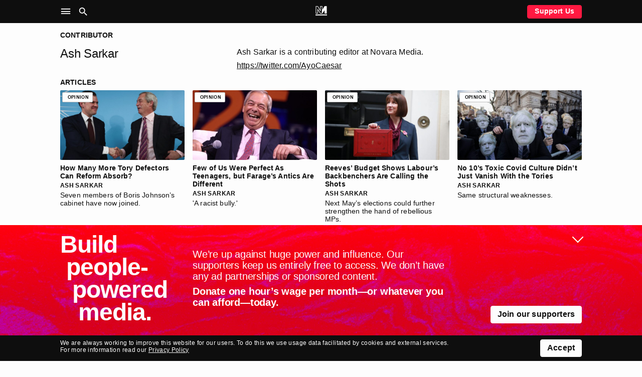

--- FILE ---
content_type: text/html; charset=UTF-8
request_url: https://novaramedia.com/contributor/ash-sarkar/
body_size: 15204
content:
<!DOCTYPE html>
<html lang="en-GB" prefix="og: http://ogp.me/ns#">
<head>
  <meta charset="UTF-8">
  <title>Ash Sarkar | Novara Media</title>
  <meta http-equiv="X-UA-Compatible" content="IE=edge" />
  <meta name="viewport" content="width=device-width, initial-scale=1">
  <link rel="dns-prefetch" href="https://googletagmanager.com"/>
  <link rel="dns-prefetch" href="https://shop.novaramedia.com"/>
  <link rel="preconnect" href="https://donate.novaramedia.com" crossorigin />
  <link rel="preconnect" href="https://use.typekit.net" crossorigin />
  <link rel="preconnect" href="https://p.typekit.net" crossorigin />
  <link rel="preload" as="style" href="https://use.typekit.net/aki7elm.css" />
  <meta name="twitter:site" value="novaramedia">  <meta property="og:title" content="Ash Sarkar" />
  <meta property="og:site_name" content="Novara Media" />
  <meta name="twitter:card" value="summary_large_image">
  <meta property="og:image" content="https://novaramedia.com/wp-content/uploads/2024/02/OG_Main-Website-1200x630.png" />
  <meta property="og:url" content="https://novaramedia.com/contributor/ash-sarkar/"/>
  <meta property="og:type" content="article" />
    <meta name="description" content="Ash Sarkar is a contributing editor at Novara Media.…">
  <meta property="og:description" content="Ash Sarkar is a contributing editor at Novara Media.…" />
<link rel="apple-touch-icon" sizes="180x180" href="https://novaramedia.com/wp-content/themes/novaramedia-com/dist/img/apple-touch-icon.png">
<link rel="icon" type="image/png" sizes="180x180" href="https://novaramedia.com/wp-content/themes/novaramedia-com/dist/img/apple-touch-icon.png">
<link rel="icon" type="image/png" sizes="32x32" href="https://novaramedia.com/wp-content/themes/novaramedia-com/dist/img/favicon-32x32.png">
<link rel="icon" type="image/png" sizes="16x16" href="https://novaramedia.com/wp-content/themes/novaramedia-com/dist/img/favicon-16x16.png">
<link rel="shortcut" href="https://novaramedia.com/wp-content/themes/novaramedia-com/dist/img/favicon.ico"><script typo="text/javascript">function A(A){document.documentElement.classList.add(A)}var a=new Image;a.src="[data-uri]",a.onload=function(){A("avif")},a.onerror=function(){var a,n;a=function(a){return A(a?"webp":"fallback")},(n=new Image).onload=function(){var A=n.width>0&&n.height>0;a(A)},n.onerror=function(){a(!1)},n.src="[data-uri]"};</script>
  <link rel="alternate" type="application/rss+xml" title="Novara Media RSS Feed" href="https://novaramedia.com/feed/" />
    <title>Ash Sarkar | Novara Media</title>
<meta name='robots' content='max-image-preview:large' />

<!-- Google Tag Manager for WordPress by gtm4wp.com -->
<script data-cfasync="false" data-pagespeed-no-defer>
	var gtm4wp_datalayer_name = "dataLayer";
	var dataLayer = dataLayer || [];
</script>
<!-- End Google Tag Manager for WordPress by gtm4wp.com -->		<style>img:is([sizes="auto" i], [sizes^="auto," i]) { contain-intrinsic-size: 3000px 1500px }</style>
		<link rel='dns-prefetch' href='//use.typekit.net' />
<link rel='stylesheet' id='wp-block-library-css' href='https://novaramedia.com/wp-includes/css/dist/block-library/style.min.css?ver=6.5.7' media='all' />
<style id='classic-theme-styles-inline-css'>
/*! This file is auto-generated */
.wp-block-button__link{color:#fff;background-color:#32373c;border-radius:9999px;box-shadow:none;text-decoration:none;padding:calc(.667em + 2px) calc(1.333em + 2px);font-size:1.125em}.wp-block-file__button{background:#32373c;color:#fff;text-decoration:none}
</style>
<style id='global-styles-inline-css'>
body{--wp--preset--color--black: #000000;--wp--preset--color--cyan-bluish-gray: #abb8c3;--wp--preset--color--white: #ffffff;--wp--preset--color--pale-pink: #f78da7;--wp--preset--color--vivid-red: #cf2e2e;--wp--preset--color--luminous-vivid-orange: #ff6900;--wp--preset--color--luminous-vivid-amber: #fcb900;--wp--preset--color--light-green-cyan: #7bdcb5;--wp--preset--color--vivid-green-cyan: #00d084;--wp--preset--color--pale-cyan-blue: #8ed1fc;--wp--preset--color--vivid-cyan-blue: #0693e3;--wp--preset--color--vivid-purple: #9b51e0;--wp--preset--gradient--vivid-cyan-blue-to-vivid-purple: linear-gradient(135deg,rgba(6,147,227,1) 0%,rgb(155,81,224) 100%);--wp--preset--gradient--light-green-cyan-to-vivid-green-cyan: linear-gradient(135deg,rgb(122,220,180) 0%,rgb(0,208,130) 100%);--wp--preset--gradient--luminous-vivid-amber-to-luminous-vivid-orange: linear-gradient(135deg,rgba(252,185,0,1) 0%,rgba(255,105,0,1) 100%);--wp--preset--gradient--luminous-vivid-orange-to-vivid-red: linear-gradient(135deg,rgba(255,105,0,1) 0%,rgb(207,46,46) 100%);--wp--preset--gradient--very-light-gray-to-cyan-bluish-gray: linear-gradient(135deg,rgb(238,238,238) 0%,rgb(169,184,195) 100%);--wp--preset--gradient--cool-to-warm-spectrum: linear-gradient(135deg,rgb(74,234,220) 0%,rgb(151,120,209) 20%,rgb(207,42,186) 40%,rgb(238,44,130) 60%,rgb(251,105,98) 80%,rgb(254,248,76) 100%);--wp--preset--gradient--blush-light-purple: linear-gradient(135deg,rgb(255,206,236) 0%,rgb(152,150,240) 100%);--wp--preset--gradient--blush-bordeaux: linear-gradient(135deg,rgb(254,205,165) 0%,rgb(254,45,45) 50%,rgb(107,0,62) 100%);--wp--preset--gradient--luminous-dusk: linear-gradient(135deg,rgb(255,203,112) 0%,rgb(199,81,192) 50%,rgb(65,88,208) 100%);--wp--preset--gradient--pale-ocean: linear-gradient(135deg,rgb(255,245,203) 0%,rgb(182,227,212) 50%,rgb(51,167,181) 100%);--wp--preset--gradient--electric-grass: linear-gradient(135deg,rgb(202,248,128) 0%,rgb(113,206,126) 100%);--wp--preset--gradient--midnight: linear-gradient(135deg,rgb(2,3,129) 0%,rgb(40,116,252) 100%);--wp--preset--font-size--small: 13px;--wp--preset--font-size--medium: 20px;--wp--preset--font-size--large: 36px;--wp--preset--font-size--x-large: 42px;--wp--preset--spacing--20: 0.44rem;--wp--preset--spacing--30: 0.67rem;--wp--preset--spacing--40: 1rem;--wp--preset--spacing--50: 1.5rem;--wp--preset--spacing--60: 2.25rem;--wp--preset--spacing--70: 3.38rem;--wp--preset--spacing--80: 5.06rem;--wp--preset--shadow--natural: 6px 6px 9px rgba(0, 0, 0, 0.2);--wp--preset--shadow--deep: 12px 12px 50px rgba(0, 0, 0, 0.4);--wp--preset--shadow--sharp: 6px 6px 0px rgba(0, 0, 0, 0.2);--wp--preset--shadow--outlined: 6px 6px 0px -3px rgba(255, 255, 255, 1), 6px 6px rgba(0, 0, 0, 1);--wp--preset--shadow--crisp: 6px 6px 0px rgba(0, 0, 0, 1);}:where(.is-layout-flex){gap: 0.5em;}:where(.is-layout-grid){gap: 0.5em;}body .is-layout-flex{display: flex;}body .is-layout-flex{flex-wrap: wrap;align-items: center;}body .is-layout-flex > *{margin: 0;}body .is-layout-grid{display: grid;}body .is-layout-grid > *{margin: 0;}:where(.wp-block-columns.is-layout-flex){gap: 2em;}:where(.wp-block-columns.is-layout-grid){gap: 2em;}:where(.wp-block-post-template.is-layout-flex){gap: 1.25em;}:where(.wp-block-post-template.is-layout-grid){gap: 1.25em;}.has-black-color{color: var(--wp--preset--color--black) !important;}.has-cyan-bluish-gray-color{color: var(--wp--preset--color--cyan-bluish-gray) !important;}.has-white-color{color: var(--wp--preset--color--white) !important;}.has-pale-pink-color{color: var(--wp--preset--color--pale-pink) !important;}.has-vivid-red-color{color: var(--wp--preset--color--vivid-red) !important;}.has-luminous-vivid-orange-color{color: var(--wp--preset--color--luminous-vivid-orange) !important;}.has-luminous-vivid-amber-color{color: var(--wp--preset--color--luminous-vivid-amber) !important;}.has-light-green-cyan-color{color: var(--wp--preset--color--light-green-cyan) !important;}.has-vivid-green-cyan-color{color: var(--wp--preset--color--vivid-green-cyan) !important;}.has-pale-cyan-blue-color{color: var(--wp--preset--color--pale-cyan-blue) !important;}.has-vivid-cyan-blue-color{color: var(--wp--preset--color--vivid-cyan-blue) !important;}.has-vivid-purple-color{color: var(--wp--preset--color--vivid-purple) !important;}.has-black-background-color{background-color: var(--wp--preset--color--black) !important;}.has-cyan-bluish-gray-background-color{background-color: var(--wp--preset--color--cyan-bluish-gray) !important;}.has-white-background-color{background-color: var(--wp--preset--color--white) !important;}.has-pale-pink-background-color{background-color: var(--wp--preset--color--pale-pink) !important;}.has-vivid-red-background-color{background-color: var(--wp--preset--color--vivid-red) !important;}.has-luminous-vivid-orange-background-color{background-color: var(--wp--preset--color--luminous-vivid-orange) !important;}.has-luminous-vivid-amber-background-color{background-color: var(--wp--preset--color--luminous-vivid-amber) !important;}.has-light-green-cyan-background-color{background-color: var(--wp--preset--color--light-green-cyan) !important;}.has-vivid-green-cyan-background-color{background-color: var(--wp--preset--color--vivid-green-cyan) !important;}.has-pale-cyan-blue-background-color{background-color: var(--wp--preset--color--pale-cyan-blue) !important;}.has-vivid-cyan-blue-background-color{background-color: var(--wp--preset--color--vivid-cyan-blue) !important;}.has-vivid-purple-background-color{background-color: var(--wp--preset--color--vivid-purple) !important;}.has-black-border-color{border-color: var(--wp--preset--color--black) !important;}.has-cyan-bluish-gray-border-color{border-color: var(--wp--preset--color--cyan-bluish-gray) !important;}.has-white-border-color{border-color: var(--wp--preset--color--white) !important;}.has-pale-pink-border-color{border-color: var(--wp--preset--color--pale-pink) !important;}.has-vivid-red-border-color{border-color: var(--wp--preset--color--vivid-red) !important;}.has-luminous-vivid-orange-border-color{border-color: var(--wp--preset--color--luminous-vivid-orange) !important;}.has-luminous-vivid-amber-border-color{border-color: var(--wp--preset--color--luminous-vivid-amber) !important;}.has-light-green-cyan-border-color{border-color: var(--wp--preset--color--light-green-cyan) !important;}.has-vivid-green-cyan-border-color{border-color: var(--wp--preset--color--vivid-green-cyan) !important;}.has-pale-cyan-blue-border-color{border-color: var(--wp--preset--color--pale-cyan-blue) !important;}.has-vivid-cyan-blue-border-color{border-color: var(--wp--preset--color--vivid-cyan-blue) !important;}.has-vivid-purple-border-color{border-color: var(--wp--preset--color--vivid-purple) !important;}.has-vivid-cyan-blue-to-vivid-purple-gradient-background{background: var(--wp--preset--gradient--vivid-cyan-blue-to-vivid-purple) !important;}.has-light-green-cyan-to-vivid-green-cyan-gradient-background{background: var(--wp--preset--gradient--light-green-cyan-to-vivid-green-cyan) !important;}.has-luminous-vivid-amber-to-luminous-vivid-orange-gradient-background{background: var(--wp--preset--gradient--luminous-vivid-amber-to-luminous-vivid-orange) !important;}.has-luminous-vivid-orange-to-vivid-red-gradient-background{background: var(--wp--preset--gradient--luminous-vivid-orange-to-vivid-red) !important;}.has-very-light-gray-to-cyan-bluish-gray-gradient-background{background: var(--wp--preset--gradient--very-light-gray-to-cyan-bluish-gray) !important;}.has-cool-to-warm-spectrum-gradient-background{background: var(--wp--preset--gradient--cool-to-warm-spectrum) !important;}.has-blush-light-purple-gradient-background{background: var(--wp--preset--gradient--blush-light-purple) !important;}.has-blush-bordeaux-gradient-background{background: var(--wp--preset--gradient--blush-bordeaux) !important;}.has-luminous-dusk-gradient-background{background: var(--wp--preset--gradient--luminous-dusk) !important;}.has-pale-ocean-gradient-background{background: var(--wp--preset--gradient--pale-ocean) !important;}.has-electric-grass-gradient-background{background: var(--wp--preset--gradient--electric-grass) !important;}.has-midnight-gradient-background{background: var(--wp--preset--gradient--midnight) !important;}.has-small-font-size{font-size: var(--wp--preset--font-size--small) !important;}.has-medium-font-size{font-size: var(--wp--preset--font-size--medium) !important;}.has-large-font-size{font-size: var(--wp--preset--font-size--large) !important;}.has-x-large-font-size{font-size: var(--wp--preset--font-size--x-large) !important;}
.wp-block-navigation a:where(:not(.wp-element-button)){color: inherit;}
:where(.wp-block-post-template.is-layout-flex){gap: 1.25em;}:where(.wp-block-post-template.is-layout-grid){gap: 1.25em;}
:where(.wp-block-columns.is-layout-flex){gap: 2em;}:where(.wp-block-columns.is-layout-grid){gap: 2em;}
.wp-block-pullquote{font-size: 1.5em;line-height: 1.6;}
</style>
<link rel='stylesheet' id='gn-frontend-gnfollow-style-css' href='https://novaramedia.com/wp-content/plugins/gn-publisher/assets/css/gn-frontend-gnfollow.min.css?ver=1.5.24' media='all' />
<link rel='stylesheet' id='site-css' href='https://novaramedia.com/wp-content/themes/novaramedia-com/dist/main.css?ver=4.3.1' media='all' />
<link rel='stylesheet' id='typekit-font-css' href='https://use.typekit.net/aki7elm.css' media='all' />
<link rel="https://api.w.org/" href="https://novaramedia.com/wp-json/" /><link rel="alternate" type="application/json" href="https://novaramedia.com/wp-json/wp/v2/contributor/45992" /><link rel="EditURI" type="application/rsd+xml" title="RSD" href="https://novaramedia.com/xmlrpc.php?rsd" />

<link rel="canonical" href="https://novaramedia.com/contributor/ash-sarkar/" />
<link rel='shortlink' href='https://novaramedia.com/?p=45992' />
<link rel="alternate" type="application/json+oembed" href="https://novaramedia.com/wp-json/oembed/1.0/embed?url=https%3A%2F%2Fnovaramedia.com%2Fcontributor%2Fash-sarkar%2F" />
<link rel="alternate" type="text/xml+oembed" href="https://novaramedia.com/wp-json/oembed/1.0/embed?url=https%3A%2F%2Fnovaramedia.com%2Fcontributor%2Fash-sarkar%2F&#038;format=xml" />

<!-- Google Tag Manager for WordPress by gtm4wp.com -->
<!-- GTM Container placement set to footer -->
<script data-cfasync="false" data-pagespeed-no-defer>
	var dataLayer_content = {"pageTitle":"Ash Sarkar |","pagePostType":"contributor","pagePostType2":"single-contributor","pagePostDate":"15th August 2022","pagePostDateYear":2022,"pagePostDateMonth":8,"pagePostDateDay":15,"pagePostDateDayName":"Monday","pagePostDateHour":15,"pagePostDateMinute":34,"pagePostDateIso":"2022-08-15T15:34:45+01:00","pagePostDateUnix":1660577685,"pagePostTerms":{"meta":{"classic-editor-remember":"classic-editor"}},"postCountOnPage":1,"postCountTotal":1,"postID":45992,"postFormat":"standard"};
	dataLayer.push( dataLayer_content );
</script>
<script data-cfasync="false" data-pagespeed-no-defer>
(function(w,d,s,l,i){w[l]=w[l]||[];w[l].push({'gtm.start':
new Date().getTime(),event:'gtm.js'});var f=d.getElementsByTagName(s)[0],
j=d.createElement(s),dl=l!='dataLayer'?'&l='+l:'';j.async=true;j.src=
'//www.googletagmanager.com/gtm.js?id='+i+dl;f.parentNode.insertBefore(j,f);
})(window,document,'script','dataLayer','GTM-PFTQ6J6');
</script>
<!-- End Google Tag Manager for WordPress by gtm4wp.com --></head>
<body class="contributor-template-default single single-contributor postid-45992">
    <section id="main-container">
    <header class="site-header background-black mb-4">
      <div class="site-header__wrapper font-color-white font-size-10 font-size-s-8 font-weight-bold">
        <div class="site-header__main container">
          <div class="grid-row">
            <nav class="grid-item is-xxl-6 layout-flex-align-center" role="navigation" aria-label="Main">
              <ul class="site-header__navigation u-inline-list u-inline-block">
                <li class="site-header__toggle site-header__nav-toggle ux-pointer" role="button" tabindex="0" aria-controls="header-sub" aria-label="Site Navigation" aria-haspopup="menu" aria-pressed="false"><i class="icon-menu icon-large"></i></li>
                <li class="site-header__toggle site-header__search-toggle ux-pointer" role="button" tabindex="0" aria-controls="header-search" aria-label="Search" aria-haspopup="dialog" aria-pressed="false"><i class="icon-search icon-large"></i></li>
              </ul>
            </nav>
            <div class="header-main__middle grid-item is-xxl-12 text-align-center">
              <a href="https://novaramedia.com">
                <nav class="site-header__logomark" class="u-inline-block"><svg xmlns="http://www.w3.org/2000/svg" xml:space="preserve" width="972.454" height="791.961" aria-label="NM logo" viewBox="13.773 104.019 972.454 791.961"><path fill="#FFF" d="M595.768 104.019H404.231v310.664L217.829 104.019H35.875v633.568H227.42v-274.6l187.23 274.601h170.702l187.23-274.6v274.6h191.545V104.019H782.18L595.768 414.685zm-412.55 215.669v373.695H80.078v-545.16h112.729l255.626 426.05v-426.05h103.133v545.16h-113.55zM986.227 895.98H13.773v-88.406h972.454z"/></svg></nav>
                <div class="site-header__scroll-reveal">
                  <span class="site-header__scroll-reveal-text text-overflow-ellipsis">
                  Ash Sarkar                </span>
                </div>
              </a>
            </div>
            <div class="grid-item is-xxl-6 layout-flex-align-center layout-flex-justify-right font-weight-bold">
              <a href="https://novaramedia.com/support" class="only-desktop ui-button ui-button--red ui-button--slimline">Support Us</a>
            </div>
          </div>
        </div>
      </div>
      <nav class="site-header-nav" role="navigation" aria-label="Sections">
        <div class="container font-size-12 font-size-s-13 font-weight-bold font-color-white pt-3 pb-3 pt-s-0 ui-hover-links-inside">
          <div class="grid-row">
            <div class="grid-item is-s-24 is-m-12 is-xxl-6 mb-4">
              <h6 class="font-weight-regular font-size-9 text-uppercase mb-3">NM</h6>
                            <ul class="font-weight-bold mb-3">
                <li><a href="https://novaramedia.com/about/">About Us</a></li>
                <li><a href="https://novaramedia.com/support/">Support Us</a></li>
                <li><a href="https://novaramedia.com/newsletters/">Newsletters</a></li>
                <li><a href="https://novaramedia.com/about/how-we-are-funded/">How We Are Funded</a></li>
                <li><a href="https://shop.novaramedia.com">Merch Shop</a></li>
              </ul>
                                        <ul class="font-weight-bold mb-3">
                <li><a href="https://donate.novaramedia.com/profile">&#10142; Manage Donation</a></li>
              </ul>
            </div>
            <div class="grid-item is-s-24 is-m-12 is-xxl-6 mb-4">
              <h6 class="font-weight-regular font-size-9 text-uppercase mb-3">Shows</h6>
              <div class="menu-header-shows-container"><ul id="menu-header-shows" class="font-weight-bold mb-3"><li id="menu-item-56538" class="menu-item menu-item-type-taxonomy menu-item-object-category menu-item-56538"><a href="https://novaramedia.com/category/video/novara-live/">Novara Live</a></li>
<li id="menu-item-56539" class="menu-item menu-item-type-taxonomy menu-item-object-category menu-item-56539"><a href="https://novaramedia.com/category/video/downstream/">Downstream</a></li>
<li id="menu-item-56817" class="menu-item menu-item-type-taxonomy menu-item-object-category menu-item-56817"><a href="https://novaramedia.com/category/audio/if-i-speak/">If I Speak&#8230;</a></li>
<li id="menu-item-56541" class="menu-item menu-item-type-taxonomy menu-item-object-category menu-item-56541"><a href="https://novaramedia.com/category/audio/acfm/">ACFM</a></li>
<li id="menu-item-56540" class="menu-item menu-item-type-taxonomy menu-item-object-category menu-item-56540"><a href="https://novaramedia.com/category/audio/novarafm/">Novara FM</a></li>
</ul></div>            </div>
            <div class="grid-item is-s-24 is-m-12 is-xxl-6 mb-4">
              <h6 class="font-weight-regular font-size-9 text-uppercase mb-3">Series</h6>
              <div class="menu-header-series-container"><ul id="menu-header-series" class="font-weight-bold"><li id="menu-item-60811" class="menu-item menu-item-type-taxonomy menu-item-object-category menu-item-60811"><a href="https://novaramedia.com/category/audio/committed/">Committed</a></li>
<li id="menu-item-56543" class="menu-item menu-item-type-taxonomy menu-item-object-category menu-item-56543"><a href="https://novaramedia.com/category/audio/foreign-agent/">Foreign Agent</a></li>
<li id="menu-item-56544" class="menu-item menu-item-type-taxonomy menu-item-object-category menu-item-56544"><a href="https://novaramedia.com/category/audio/planet-b/">Planet B</a></li>
</ul></div>            </div>
            <div class="grid-item is-s-24 is-m-12 is-xxl-6 mb-4">
              <h6 class="font-weight-regular font-size-9 text-uppercase mb-3">Articles</h6>
              <div class="menu-footer-articles-container"><ul id="menu-footer-articles" class="font-weight-bold mb-3"><li id="menu-item-58517" class="menu-item menu-item-type-taxonomy menu-item-object-category menu-item-58517"><a href="https://novaramedia.com/category/articles/">Latest</a></li>
<li id="menu-item-45210" class="menu-item menu-item-type-taxonomy menu-item-object-category menu-item-45210"><a href="https://novaramedia.com/category/articles/feature/">Feature</a></li>
<li id="menu-item-45207" class="menu-item menu-item-type-taxonomy menu-item-object-category menu-item-45207"><a href="https://novaramedia.com/category/articles/analysis/">Analysis</a></li>
<li id="menu-item-45206" class="menu-item menu-item-type-taxonomy menu-item-object-category menu-item-45206"><a href="https://novaramedia.com/category/articles/opinion/">Opinion</a></li>
<li id="menu-item-45209" class="menu-item menu-item-type-taxonomy menu-item-object-category menu-item-45209"><a href="https://novaramedia.com/category/articles/report/">Report</a></li>
<li id="menu-item-45208" class="menu-item menu-item-type-taxonomy menu-item-object-category menu-item-45208"><a href="https://novaramedia.com/category/articles/long-read/">Long Read</a></li>
<li id="menu-item-61197" class="menu-item menu-item-type-taxonomy menu-item-object-category menu-item-61197"><a href="https://novaramedia.com/category/articles/red-flags/">Red Flags</a></li>
</ul></div>            </div>
          </div>
        </div>
      </nav>
      <section class="site-header-search" role="dialog" aria-label="Search">
        <div class="pt-4 pb-5 font-size-11">
  <div class="container">
    <form role="search" method="get" id="search-form" class="site-header-search__form" action="https://novaramedia.com" autocomplete="off">
      <div class="grid-row">
        <div class="grid-item is-xxl-24 u-visuallyhidden">
          <label for="search-input">Search this site</label>
        </div>

        <div class="grid-item is-s-20 is-xxl-22">
          <input id="search-input" class="site-header-search__input ui-input" type="text" placeholder="Search" value="" name="s" required aria-required="true">
        </div>
        <div class="grid-item is-s-4 is-xxl-2">
          <button type="submit" id="search-submit" class="site-header-search__submit ui-button ui-button--fill-width" role="button" aria-label="Submit Search"><i class="icon-search"></i></button>
        </div>
      </div>
    </form>
  </div>
</div>
      </section>
    </header>
<main id="main-content">
  <div id="contributor" class="container mt-4 mb-4">
    <div class="grid-row mb-4">
      <div class="grid-item is-xxl-24">
        <h4 class="font-size-9 text-uppercase font-weight-bold">Contributor</h4>
      </div>
    </div>
    <div class="grid-row mb-4">
      <div class="grid-item is-s-24 is-xxl-8 mobile-margin-bottom-micro">
        <h1 class="font-size-12 font-weight-semibold">
          Ash Sarkar        </h1>
      </div>
      <div class="grid-item is-s-24 is-l-12 is-xxl-10">
        <p>Ash Sarkar is a contributing editor at Novara Media.</p>
        <div class="text-links-underlined mt-2"><a href="https://twitter.com/AyoCaesar" target="_blank" ref="nofollow">https://twitter.com/AyoCaesar</a></div>      </div>
        </div>
      <div class="grid-row mb-4">
    <div class="grid-item is-xxl-24 mb-2">
      <h4 class="font-size-9 text-uppercase font-weight-bold">Articles</h4>
    </div>
<article class="grid-item is-m-12 is-l-8 is-xxl-6 mb-4 post-64812 post type-post status-publish format-standard has-post-thumbnail hentry category-articles category-opinion tag-immigration tag-nigel-farage tag-reform-uk-party tag-the-conservative-party section-conservative-party section-politics section-reform-party section-uk" id="post-64812">
      <div class="layout-thumbnail-frame">
      <div class="layout-thumbnail-frame__inner mt-1 ml-1">
        <a href="https://novaramedia.com/category/articles/opinion/" class="ui-tag-block"><span class="ui-tag">Opinion</span></a>      </div>
      <a href="https://novaramedia.com/2026/01/16/how-many-more-tory-defectors-can-reform-absorb/" class="ui-hover">
        <img width="664" height="373" src="[data-uri]" class="ui-rounded-image lazyload wp-post-image" alt="" decoding="async" fetchpriority="high" sizes="(max-width: 664px) 100vw, 664px" data-srcset="https://novaramedia.com/wp-content/uploads/2026/01/2026-01-15T175529Z_174003586_RC2T1JAOBKL4_RTRMADP_3_BRITAIN-POLITICS-REFORM-1-1-664x373.jpg 664w, https://novaramedia.com/wp-content/uploads/2026/01/2026-01-15T175529Z_174003586_RC2T1JAOBKL4_RTRMADP_3_BRITAIN-POLITICS-REFORM-1-1-460x259.jpg 460w, https://novaramedia.com/wp-content/uploads/2026/01/2026-01-15T175529Z_174003586_RC2T1JAOBKL4_RTRMADP_3_BRITAIN-POLITICS-REFORM-1-1-204x114.jpg 204w, https://novaramedia.com/wp-content/uploads/2026/01/2026-01-15T175529Z_174003586_RC2T1JAOBKL4_RTRMADP_3_BRITAIN-POLITICS-REFORM-1-1-314x176.jpg 314w, https://novaramedia.com/wp-content/uploads/2026/01/2026-01-15T175529Z_174003586_RC2T1JAOBKL4_RTRMADP_3_BRITAIN-POLITICS-REFORM-1-1-424x238.jpg 424w, https://novaramedia.com/wp-content/uploads/2026/01/2026-01-15T175529Z_174003586_RC2T1JAOBKL4_RTRMADP_3_BRITAIN-POLITICS-REFORM-1-1-974x548.jpg 974w, https://novaramedia.com/wp-content/uploads/2026/01/2026-01-15T175529Z_174003586_RC2T1JAOBKL4_RTRMADP_3_BRITAIN-POLITICS-REFORM-1-1-1304x733.jpg 1304w" />      </a>
    </div>
    <a href="https://novaramedia.com/2026/01/16/how-many-more-tory-defectors-can-reform-absorb/" class="ui-hover">
    <h5 class="index-post-title font-size-9 font-weight-bold mt-2 text-wrap-pretty">How Many More Tory Defectors Can Reform Absorb?</h5>
        <h6 class="font-size-8 font-weight-bold text-uppercase mt-1 text-wrap-pretty">Ash Sarkar</h6>
        <div class="font-size-9 mt-1">
      Seven members of Boris Johnson’s cabinet have now joined.     </div>
    </a>
</article>
<article class="grid-item is-m-12 is-l-8 is-xxl-6 mb-4 post-64380 post type-post status-publish format-standard has-post-thumbnail hentry category-articles category-opinion section-education section-migration section-politics section-reform-party section-society section-uk" id="post-64380">
      <div class="layout-thumbnail-frame">
      <div class="layout-thumbnail-frame__inner mt-1 ml-1">
        <a href="https://novaramedia.com/category/articles/opinion/" class="ui-tag-block"><span class="ui-tag">Opinion</span></a>      </div>
      <a href="https://novaramedia.com/2025/12/05/few-of-us-were-perfect-as-teenagers-but-farages-antics-are-different/" class="ui-hover">
        <img width="664" height="373" src="[data-uri]" class="ui-rounded-image lazyload wp-post-image" alt="" decoding="async" sizes="(max-width: 664px) 100vw, 664px" data-srcset="https://novaramedia.com/wp-content/uploads/2025/12/54557896330_a8436a000a_c-min-664x373.jpg 664w, https://novaramedia.com/wp-content/uploads/2025/12/54557896330_a8436a000a_c-min-460x259.jpg 460w, https://novaramedia.com/wp-content/uploads/2025/12/54557896330_a8436a000a_c-min-204x114.jpg 204w, https://novaramedia.com/wp-content/uploads/2025/12/54557896330_a8436a000a_c-min-314x176.jpg 314w, https://novaramedia.com/wp-content/uploads/2025/12/54557896330_a8436a000a_c-min-424x238.jpg 424w, https://novaramedia.com/wp-content/uploads/2025/12/54557896330_a8436a000a_c-min-974x548.jpg 974w, https://novaramedia.com/wp-content/uploads/2025/12/54557896330_a8436a000a_c-min-1304x733.jpg 1304w" />      </a>
    </div>
    <a href="https://novaramedia.com/2025/12/05/few-of-us-were-perfect-as-teenagers-but-farages-antics-are-different/" class="ui-hover">
    <h5 class="index-post-title font-size-9 font-weight-bold mt-2 text-wrap-pretty">Few of Us Were Perfect As Teenagers, but Farage’s Antics Are Different</h5>
        <h6 class="font-size-8 font-weight-bold text-uppercase mt-1 text-wrap-pretty">Ash Sarkar</h6>
        <div class="font-size-9 mt-1">
      'A racist bully.' 
    </div>
    </a>
</article>
<article class="grid-item is-m-12 is-l-8 is-xxl-6 mb-4 post-64205 post type-post status-publish format-standard has-post-thumbnail hentry category-articles category-opinion tag-ash-sarkar tag-budget tag-income-tax tag-labour-party tag-rachel-reeves section-economics section-labour-party section-politics section-society section-uk" id="post-64205">
      <div class="layout-thumbnail-frame">
      <div class="layout-thumbnail-frame__inner mt-1 ml-1">
        <a href="https://novaramedia.com/category/articles/opinion/" class="ui-tag-block"><span class="ui-tag">Opinion</span></a>      </div>
      <a href="https://novaramedia.com/2025/11/28/reeves-budget-shows-labours-backbenchers-are-calling-the-shots/" class="ui-hover">
        <img width="664" height="373" src="[data-uri]" class="ui-rounded-image lazyload wp-post-image" alt="" decoding="async" sizes="(max-width: 664px) 100vw, 664px" data-srcset="https://novaramedia.com/wp-content/uploads/2025/11/BE340489-DC93-4F1F-A55D-6E733E4B68AA-min-664x373.jpg 664w, https://novaramedia.com/wp-content/uploads/2025/11/BE340489-DC93-4F1F-A55D-6E733E4B68AA-min-460x259.jpg 460w, https://novaramedia.com/wp-content/uploads/2025/11/BE340489-DC93-4F1F-A55D-6E733E4B68AA-min-204x114.jpg 204w, https://novaramedia.com/wp-content/uploads/2025/11/BE340489-DC93-4F1F-A55D-6E733E4B68AA-min-314x176.jpg 314w, https://novaramedia.com/wp-content/uploads/2025/11/BE340489-DC93-4F1F-A55D-6E733E4B68AA-min-424x238.jpg 424w, https://novaramedia.com/wp-content/uploads/2025/11/BE340489-DC93-4F1F-A55D-6E733E4B68AA-min-974x548.jpg 974w, https://novaramedia.com/wp-content/uploads/2025/11/BE340489-DC93-4F1F-A55D-6E733E4B68AA-min-1304x733.jpg 1304w" />      </a>
    </div>
    <a href="https://novaramedia.com/2025/11/28/reeves-budget-shows-labours-backbenchers-are-calling-the-shots/" class="ui-hover">
    <h5 class="index-post-title font-size-9 font-weight-bold mt-2 text-wrap-pretty">Reeves’ Budget Shows Labour’s Backbenchers Are Calling the Shots</h5>
        <h6 class="font-size-8 font-weight-bold text-uppercase mt-1 text-wrap-pretty">Ash Sarkar</h6>
        <div class="font-size-9 mt-1">
      Next May’s elections could further strengthen the hand of rebellious MPs.    </div>
    </a>
</article>
<article class="grid-item is-m-12 is-l-8 is-xxl-6 mb-4 post-64103 post type-post status-publish format-standard has-post-thumbnail hentry category-articles category-opinion tag-ash-sarkar tag-austerity tag-boris-johnson tag-covid tag-covid-deaths tag-covid-19 tag-covid-19-pandemic tag-dominic-cummings tag-matt-hancock tag-partygate section-conservative-party section-health section-politics section-society section-uk" id="post-64103">
      <div class="layout-thumbnail-frame">
      <div class="layout-thumbnail-frame__inner mt-1 ml-1">
        <a href="https://novaramedia.com/category/articles/opinion/" class="ui-tag-block"><span class="ui-tag">Opinion</span></a>      </div>
      <a href="https://novaramedia.com/2025/11/21/no-10s-toxic-covid-culture-didnt-just-vanish-with-the-tories/" class="ui-hover">
        <img width="664" height="373" src="[data-uri]" class="ui-rounded-image lazyload wp-post-image" alt="Flash-mob of ‘partygate’ anti-Boris Johnson protesters wearing floppy blond wigs and Boris Johnson masks and suits gathered outside Downing Street after the UK prime minister was put under investigation for holding a drinks party at No 10 on various occasions, breaking the Covid lockdown restrictions, 14 January 2022. Jeff Gilbert/Alamy Live News" decoding="async" loading="lazy" sizes="(max-width: 664px) 100vw, 664px" data-srcset="https://novaramedia.com/wp-content/uploads/2025/11/Item-from-Reuters-Connect-3-664x373.jpg 664w, https://novaramedia.com/wp-content/uploads/2025/11/Item-from-Reuters-Connect-3-460x259.jpg 460w, https://novaramedia.com/wp-content/uploads/2025/11/Item-from-Reuters-Connect-3-204x114.jpg 204w, https://novaramedia.com/wp-content/uploads/2025/11/Item-from-Reuters-Connect-3-314x176.jpg 314w, https://novaramedia.com/wp-content/uploads/2025/11/Item-from-Reuters-Connect-3-424x238.jpg 424w, https://novaramedia.com/wp-content/uploads/2025/11/Item-from-Reuters-Connect-3-974x548.jpg 974w, https://novaramedia.com/wp-content/uploads/2025/11/Item-from-Reuters-Connect-3-1304x733.jpg 1304w" />      </a>
    </div>
    <a href="https://novaramedia.com/2025/11/21/no-10s-toxic-covid-culture-didnt-just-vanish-with-the-tories/" class="ui-hover">
    <h5 class="index-post-title font-size-9 font-weight-bold mt-2 text-wrap-pretty">No 10’s Toxic Covid Culture Didn&#8217;t Just Vanish With the Tories</h5>
        <h6 class="font-size-8 font-weight-bold text-uppercase mt-1 text-wrap-pretty">Ash Sarkar</h6>
        <div class="font-size-9 mt-1">
      Same structural weaknesses.    </div>
    </a>
</article>
<article class="grid-item is-m-12 is-l-8 is-xxl-6 mb-4 post-63763 post type-post status-publish format-standard has-post-thumbnail hentry category-articles category-opinion tag-ash-sarkar tag-cortado tag-jeremy-corbyn tag-your-party tag-zarah-sultana section-politics section-your-party" id="post-63763">
      <div class="layout-thumbnail-frame">
      <div class="layout-thumbnail-frame__inner mt-1 ml-1">
        <a href="https://novaramedia.com/category/articles/opinion/" class="ui-tag-block"><span class="ui-tag">Opinion</span></a>      </div>
      <a href="https://novaramedia.com/2025/10/31/its-your-party-and-ill-cry-if-i-want-to/" class="ui-hover">
        <img width="664" height="373" src="[data-uri]" class="ui-rounded-image lazyload wp-post-image" alt="" decoding="async" loading="lazy" sizes="(max-width: 664px) 100vw, 664px" data-srcset="https://novaramedia.com/wp-content/uploads/2025/10/2021-04-03T000000Z_654480302_MT1NURPHO0005BYYQU_RTRMADP_3_KILL-THE-BILL-PROTEST-IN-LONDON-664x373.jpg 664w, https://novaramedia.com/wp-content/uploads/2025/10/2021-04-03T000000Z_654480302_MT1NURPHO0005BYYQU_RTRMADP_3_KILL-THE-BILL-PROTEST-IN-LONDON-460x259.jpg 460w, https://novaramedia.com/wp-content/uploads/2025/10/2021-04-03T000000Z_654480302_MT1NURPHO0005BYYQU_RTRMADP_3_KILL-THE-BILL-PROTEST-IN-LONDON-204x114.jpg 204w, https://novaramedia.com/wp-content/uploads/2025/10/2021-04-03T000000Z_654480302_MT1NURPHO0005BYYQU_RTRMADP_3_KILL-THE-BILL-PROTEST-IN-LONDON-314x176.jpg 314w, https://novaramedia.com/wp-content/uploads/2025/10/2021-04-03T000000Z_654480302_MT1NURPHO0005BYYQU_RTRMADP_3_KILL-THE-BILL-PROTEST-IN-LONDON-424x238.jpg 424w, https://novaramedia.com/wp-content/uploads/2025/10/2021-04-03T000000Z_654480302_MT1NURPHO0005BYYQU_RTRMADP_3_KILL-THE-BILL-PROTEST-IN-LONDON-974x548.jpg 974w, https://novaramedia.com/wp-content/uploads/2025/10/2021-04-03T000000Z_654480302_MT1NURPHO0005BYYQU_RTRMADP_3_KILL-THE-BILL-PROTEST-IN-LONDON-1304x733.jpg 1304w" />      </a>
    </div>
    <a href="https://novaramedia.com/2025/10/31/its-your-party-and-ill-cry-if-i-want-to/" class="ui-hover">
    <h5 class="index-post-title font-size-9 font-weight-bold mt-2 text-wrap-pretty">It’s Your Party, and I’ll Cry If I Want To</h5>
        <h6 class="font-size-8 font-weight-bold text-uppercase mt-1 text-wrap-pretty">Ash Sarkar</h6>
        <div class="font-size-9 mt-1">
      Why all the drama? It’s complicated.     </div>
    </a>
</article>
<article class="grid-item is-m-12 is-l-8 is-xxl-6 mb-4 post-60197 post type-post status-publish format-standard has-post-thumbnail hentry category-articles category-opinion tag-ash-sarkar tag-ethnic-cleansing tag-gaza tag-genocide tag-identity-politics tag-israel tag-minority-rule tag-palestine tag-victimhood tag-war-crimes tag-zionism section-books section-culture" id="post-60197">
      <div class="layout-thumbnail-frame">
      <div class="layout-thumbnail-frame__inner mt-1 ml-1">
        <a href="https://novaramedia.com/category/articles/opinion/" class="ui-tag-block"><span class="ui-tag">Opinion</span></a>      </div>
      <a href="https://novaramedia.com/2025/02/27/how-the-pro-israel-right-used-identity-politics-to-crush-palestine-solidarity/" class="ui-hover">
        <img width="664" height="373" src="[data-uri]" class="ui-rounded-image lazyload wp-post-image" alt="A pro-Palestinian protester with a keffiyeh around their head and a microphone raises their hand in the air while leading a march to the US Embassy in London" decoding="async" loading="lazy" sizes="(max-width: 664px) 100vw, 664px" data-srcset="https://novaramedia.com/wp-content/uploads/2025/02/2025-02-15T150232Z_800851226_MT1SOPA000C7EJ04_RTRMADP_3_SOPA-664x373.jpg 664w, https://novaramedia.com/wp-content/uploads/2025/02/2025-02-15T150232Z_800851226_MT1SOPA000C7EJ04_RTRMADP_3_SOPA-460x259.jpg 460w, https://novaramedia.com/wp-content/uploads/2025/02/2025-02-15T150232Z_800851226_MT1SOPA000C7EJ04_RTRMADP_3_SOPA-204x114.jpg 204w, https://novaramedia.com/wp-content/uploads/2025/02/2025-02-15T150232Z_800851226_MT1SOPA000C7EJ04_RTRMADP_3_SOPA-314x176.jpg 314w, https://novaramedia.com/wp-content/uploads/2025/02/2025-02-15T150232Z_800851226_MT1SOPA000C7EJ04_RTRMADP_3_SOPA-424x238.jpg 424w, https://novaramedia.com/wp-content/uploads/2025/02/2025-02-15T150232Z_800851226_MT1SOPA000C7EJ04_RTRMADP_3_SOPA-974x548.jpg 974w, https://novaramedia.com/wp-content/uploads/2025/02/2025-02-15T150232Z_800851226_MT1SOPA000C7EJ04_RTRMADP_3_SOPA-1304x733.jpg 1304w" />      </a>
    </div>
    <a href="https://novaramedia.com/2025/02/27/how-the-pro-israel-right-used-identity-politics-to-crush-palestine-solidarity/" class="ui-hover">
    <h5 class="index-post-title font-size-9 font-weight-bold mt-2 text-wrap-pretty">How the Pro-Israel Right Used Identity Politics to Crush Palestine Solidarity</h5>
        <h6 class="font-size-8 font-weight-bold text-uppercase mt-1 text-wrap-pretty">Ash Sarkar</h6>
        <div class="font-size-9 mt-1">
      Feelings now trump truth.     </div>
    </a>
</article>
<article class="grid-item is-m-12 is-l-8 is-xxl-6 mb-4 post-60011 post type-post status-publish format-standard has-post-thumbnail hentry category-articles category-opinion tag-ash-sarkar tag-donald-trump tag-egypt tag-ethnic-cleansing tag-gaza tag-gaza-genocide tag-joe-biden tag-palestine tag-sinai section-americas section-middle-east" id="post-60011">
      <div class="layout-thumbnail-frame">
      <div class="layout-thumbnail-frame__inner mt-1 ml-1">
        <a href="https://novaramedia.com/category/articles/opinion/" class="ui-tag-block"><span class="ui-tag">Opinion</span></a>      </div>
      <a href="https://novaramedia.com/2025/02/07/trumps-gaza-resettlement-plans-didnt-come-out-of-nowhere/" class="ui-hover">
        <img width="664" height="373" src="[data-uri]" class="ui-rounded-image lazyload wp-post-image" alt="" decoding="async" loading="lazy" sizes="(max-width: 664px) 100vw, 664px" data-srcset="https://novaramedia.com/wp-content/uploads/2025/02/250205_website-664x373.jpg 664w, https://novaramedia.com/wp-content/uploads/2025/02/250205_website-864x486.jpg 864w, https://novaramedia.com/wp-content/uploads/2025/02/250205_website-768x432.jpg 768w, https://novaramedia.com/wp-content/uploads/2025/02/250205_website-1536x864.jpg 1536w, https://novaramedia.com/wp-content/uploads/2025/02/250205_website-460x259.jpg 460w, https://novaramedia.com/wp-content/uploads/2025/02/250205_website-204x114.jpg 204w, https://novaramedia.com/wp-content/uploads/2025/02/250205_website-314x176.jpg 314w, https://novaramedia.com/wp-content/uploads/2025/02/250205_website-424x238.jpg 424w, https://novaramedia.com/wp-content/uploads/2025/02/250205_website-974x548.jpg 974w, https://novaramedia.com/wp-content/uploads/2025/02/250205_website-1304x733.jpg 1304w, https://novaramedia.com/wp-content/uploads/2025/02/250205_website.jpg 1920w" />      </a>
    </div>
    <a href="https://novaramedia.com/2025/02/07/trumps-gaza-resettlement-plans-didnt-come-out-of-nowhere/" class="ui-hover">
    <h5 class="index-post-title font-size-9 font-weight-bold mt-2 text-wrap-pretty">Trump’s Gaza Resettlement Plans Didn’t Come Out of Nowhere</h5>
        <h6 class="font-size-8 font-weight-bold text-uppercase mt-1 text-wrap-pretty">Ash Sarkar</h6>
        <div class="font-size-9 mt-1">
      Remember Biden’s ‘humanitarian corridor’?    </div>
    </a>
</article>
<article class="grid-item is-m-12 is-l-8 is-xxl-6 mb-4 post-59937 post type-post status-publish format-standard has-post-thumbnail hentry category-articles category-opinion tag-air-travel tag-airlines tag-ash-sarkar tag-dei tag-diversity tag-donald-trump tag-jd-vance tag-minorities tag-republicans tag-us-politics section-americas section-migration" id="post-59937">
      <div class="layout-thumbnail-frame">
      <div class="layout-thumbnail-frame__inner mt-1 ml-1">
        <a href="https://novaramedia.com/category/articles/opinion/" class="ui-tag-block"><span class="ui-tag">Opinion</span></a>      </div>
      <a href="https://novaramedia.com/2025/01/31/trump-has-found-a-way-to-blame-minorities-for-the-washington-dc-plane-crash/" class="ui-hover">
        <img width="664" height="373" src="[data-uri]" class="ui-rounded-image lazyload wp-post-image" alt="A man in a suit with blonde hair speaks with microphones underneath him held by reporters" decoding="async" loading="lazy" sizes="(max-width: 664px) 100vw, 664px" data-srcset="https://novaramedia.com/wp-content/uploads/2025/01/WEBSITE-TWITTER-9-664x373.jpg 664w, https://novaramedia.com/wp-content/uploads/2025/01/WEBSITE-TWITTER-9-864x486.jpg 864w, https://novaramedia.com/wp-content/uploads/2025/01/WEBSITE-TWITTER-9-768x432.jpg 768w, https://novaramedia.com/wp-content/uploads/2025/01/WEBSITE-TWITTER-9-1536x864.jpg 1536w, https://novaramedia.com/wp-content/uploads/2025/01/WEBSITE-TWITTER-9-460x259.jpg 460w, https://novaramedia.com/wp-content/uploads/2025/01/WEBSITE-TWITTER-9-204x114.jpg 204w, https://novaramedia.com/wp-content/uploads/2025/01/WEBSITE-TWITTER-9-314x176.jpg 314w, https://novaramedia.com/wp-content/uploads/2025/01/WEBSITE-TWITTER-9-424x238.jpg 424w, https://novaramedia.com/wp-content/uploads/2025/01/WEBSITE-TWITTER-9-974x548.jpg 974w, https://novaramedia.com/wp-content/uploads/2025/01/WEBSITE-TWITTER-9-1304x733.jpg 1304w, https://novaramedia.com/wp-content/uploads/2025/01/WEBSITE-TWITTER-9.jpg 1920w" />      </a>
    </div>
    <a href="https://novaramedia.com/2025/01/31/trump-has-found-a-way-to-blame-minorities-for-the-washington-dc-plane-crash/" class="ui-hover">
    <h5 class="index-post-title font-size-9 font-weight-bold mt-2 text-wrap-pretty">Trump Has Found a Way to Blame Minorities for the Washington DC Plane Crash</h5>
        <h6 class="font-size-8 font-weight-bold text-uppercase mt-1 text-wrap-pretty">Ash Sarkar</h6>
        <div class="font-size-9 mt-1">
      No time to DEI.    </div>
    </a>
</article>
<article class="grid-item is-m-12 is-l-8 is-xxl-6 mb-4 post-59543 post type-post status-publish format-standard has-post-thumbnail hentry category-articles category-review tag-aaron-bastani tag-ash-sarkar tag-best-books-of-2024 tag-big-tech tag-books tag-culture tag-downstream tag-economics tag-fiction tag-israel tag-judith-butler tag-literature tag-palestine tag-private-equity tag-zionism section-books section-culture section-politics" id="post-59543">
      <div class="layout-thumbnail-frame">
      <div class="layout-thumbnail-frame__inner mt-1 ml-1">
        <a href="https://novaramedia.com/category/articles/review/" class="ui-tag-block"><span class="ui-tag">Review</span></a>      </div>
      <a href="https://novaramedia.com/2024/12/26/novara-medias-best-books-of-2024/" class="ui-hover">
        <img width="664" height="373" src="[data-uri]" class="ui-rounded-image lazyload wp-post-image" alt="" decoding="async" loading="lazy" sizes="(max-width: 664px) 100vw, 664px" data-srcset="https://novaramedia.com/wp-content/uploads/2024/12/Books-articlesheader-1-664x373.jpg 664w, https://novaramedia.com/wp-content/uploads/2024/12/Books-articlesheader-1-864x486.jpg 864w, https://novaramedia.com/wp-content/uploads/2024/12/Books-articlesheader-1-768x432.jpg 768w, https://novaramedia.com/wp-content/uploads/2024/12/Books-articlesheader-1-1536x864.jpg 1536w, https://novaramedia.com/wp-content/uploads/2024/12/Books-articlesheader-1-2048x1152.jpg 2048w, https://novaramedia.com/wp-content/uploads/2024/12/Books-articlesheader-1-460x259.jpg 460w, https://novaramedia.com/wp-content/uploads/2024/12/Books-articlesheader-1-204x114.jpg 204w, https://novaramedia.com/wp-content/uploads/2024/12/Books-articlesheader-1-314x176.jpg 314w, https://novaramedia.com/wp-content/uploads/2024/12/Books-articlesheader-1-424x238.jpg 424w, https://novaramedia.com/wp-content/uploads/2024/12/Books-articlesheader-1-974x548.jpg 974w, https://novaramedia.com/wp-content/uploads/2024/12/Books-articlesheader-1-1304x733.jpg 1304w" />      </a>
    </div>
    <a href="https://novaramedia.com/2024/12/26/novara-medias-best-books-of-2024/" class="ui-hover">
    <h5 class="index-post-title font-size-9 font-weight-bold mt-2 text-wrap-pretty">Novara Media’s Best Books of 2024</h5>
        <h6 class="font-size-8 font-weight-bold text-uppercase mt-1 text-wrap-pretty">Aaron Bastani & Ash Sarkar</h6>
        <div class="font-size-9 mt-1">
      Aaron and Ash share their picks of the year.    </div>
    </a>
</article>
<article class="grid-item is-m-12 is-l-8 is-xxl-6 mb-4 post-58783 post type-post status-publish format-standard has-post-thumbnail hentry category-articles category-opinion tag-ash-sarkar tag-cortado tag-reparations tag-slavery section-society section-world" id="post-58783">
      <div class="layout-thumbnail-frame">
      <div class="layout-thumbnail-frame__inner mt-1 ml-1">
        <a href="https://novaramedia.com/category/articles/opinion/" class="ui-tag-block"><span class="ui-tag">Opinion</span></a>      </div>
      <a href="https://novaramedia.com/2024/10/25/no-keir-starmer-reparations-arent-just-about-the-past/" class="ui-hover">
        <img width="664" height="373" src="[data-uri]" class="ui-rounded-image lazyload wp-post-image" alt="Keir Starmer and King Charles visit Samoa, October 2024. Chris Jackson/Reuters" decoding="async" loading="lazy" sizes="(max-width: 664px) 100vw, 664px" data-srcset="https://novaramedia.com/wp-content/uploads/2024/10/2024-10-25T031849Z_2096092777_RC2CRAADBGOZ_RTRMADP_3_BRITAIN-ROYALS-SAMOA-664x373.jpg 664w, https://novaramedia.com/wp-content/uploads/2024/10/2024-10-25T031849Z_2096092777_RC2CRAADBGOZ_RTRMADP_3_BRITAIN-ROYALS-SAMOA-460x259.jpg 460w, https://novaramedia.com/wp-content/uploads/2024/10/2024-10-25T031849Z_2096092777_RC2CRAADBGOZ_RTRMADP_3_BRITAIN-ROYALS-SAMOA-204x114.jpg 204w, https://novaramedia.com/wp-content/uploads/2024/10/2024-10-25T031849Z_2096092777_RC2CRAADBGOZ_RTRMADP_3_BRITAIN-ROYALS-SAMOA-314x176.jpg 314w, https://novaramedia.com/wp-content/uploads/2024/10/2024-10-25T031849Z_2096092777_RC2CRAADBGOZ_RTRMADP_3_BRITAIN-ROYALS-SAMOA-424x238.jpg 424w, https://novaramedia.com/wp-content/uploads/2024/10/2024-10-25T031849Z_2096092777_RC2CRAADBGOZ_RTRMADP_3_BRITAIN-ROYALS-SAMOA-974x548.jpg 974w, https://novaramedia.com/wp-content/uploads/2024/10/2024-10-25T031849Z_2096092777_RC2CRAADBGOZ_RTRMADP_3_BRITAIN-ROYALS-SAMOA-1304x733.jpg 1304w" />      </a>
    </div>
    <a href="https://novaramedia.com/2024/10/25/no-keir-starmer-reparations-arent-just-about-the-past/" class="ui-hover">
    <h5 class="index-post-title font-size-9 font-weight-bold mt-2 text-wrap-pretty">No, Keir Starmer &#8211; Reparations Aren’t Just About the Past</h5>
        <h6 class="font-size-8 font-weight-bold text-uppercase mt-1 text-wrap-pretty">Ash Sarkar</h6>
        <div class="font-size-9 mt-1">
      They’re about the present too.    </div>
    </a>
</article>
<article class="grid-item is-m-12 is-l-8 is-xxl-6 mb-4 post-58496 post type-post status-publish format-standard has-post-thumbnail hentry category-articles category-opinion tag-ash-sarkar tag-cortado tag-israel tag-netanyahu tag-palestine section-conflict section-middle-east section-society section-world" id="post-58496">
      <div class="layout-thumbnail-frame">
      <div class="layout-thumbnail-frame__inner mt-1 ml-1">
        <a href="https://novaramedia.com/category/articles/opinion/" class="ui-tag-block"><span class="ui-tag">Opinion</span></a>      </div>
      <a href="https://novaramedia.com/2024/10/07/israel-wont-stop-until-the-us-cuts-off-its-arms-supply/" class="ui-hover">
        <img width="664" height="373" src="[data-uri]" class="ui-rounded-image lazyload wp-post-image" alt="" decoding="async" loading="lazy" sizes="(max-width: 664px) 100vw, 664px" data-srcset="https://novaramedia.com/wp-content/uploads/2024/10/2024-09-27T153241Z_737809343_RC219AA6WH94_RTRMADP_3_UN-ASSEMBLY-664x373.jpg 664w, https://novaramedia.com/wp-content/uploads/2024/10/2024-09-27T153241Z_737809343_RC219AA6WH94_RTRMADP_3_UN-ASSEMBLY-864x486.jpg 864w, https://novaramedia.com/wp-content/uploads/2024/10/2024-09-27T153241Z_737809343_RC219AA6WH94_RTRMADP_3_UN-ASSEMBLY-768x432.jpg 768w, https://novaramedia.com/wp-content/uploads/2024/10/2024-09-27T153241Z_737809343_RC219AA6WH94_RTRMADP_3_UN-ASSEMBLY-1536x864.jpg 1536w, https://novaramedia.com/wp-content/uploads/2024/10/2024-09-27T153241Z_737809343_RC219AA6WH94_RTRMADP_3_UN-ASSEMBLY-2048x1152.jpg 2048w, https://novaramedia.com/wp-content/uploads/2024/10/2024-09-27T153241Z_737809343_RC219AA6WH94_RTRMADP_3_UN-ASSEMBLY-460x259.jpg 460w, https://novaramedia.com/wp-content/uploads/2024/10/2024-09-27T153241Z_737809343_RC219AA6WH94_RTRMADP_3_UN-ASSEMBLY-204x114.jpg 204w, https://novaramedia.com/wp-content/uploads/2024/10/2024-09-27T153241Z_737809343_RC219AA6WH94_RTRMADP_3_UN-ASSEMBLY-314x176.jpg 314w, https://novaramedia.com/wp-content/uploads/2024/10/2024-09-27T153241Z_737809343_RC219AA6WH94_RTRMADP_3_UN-ASSEMBLY-424x238.jpg 424w, https://novaramedia.com/wp-content/uploads/2024/10/2024-09-27T153241Z_737809343_RC219AA6WH94_RTRMADP_3_UN-ASSEMBLY-974x548.jpg 974w, https://novaramedia.com/wp-content/uploads/2024/10/2024-09-27T153241Z_737809343_RC219AA6WH94_RTRMADP_3_UN-ASSEMBLY-1304x733.jpg 1304w" />      </a>
    </div>
    <a href="https://novaramedia.com/2024/10/07/israel-wont-stop-until-the-us-cuts-off-its-arms-supply/" class="ui-hover">
    <h5 class="index-post-title font-size-9 font-weight-bold mt-2 text-wrap-pretty">Israel Won’t Stop Until the US Cuts Off Its Arms Supply</h5>
        <h6 class="font-size-8 font-weight-bold text-uppercase mt-1 text-wrap-pretty">Ash Sarkar</h6>
        <div class="font-size-9 mt-1">
      War is in Netanyahu’s interests.    </div>
    </a>
</article>
<article class="grid-item is-m-12 is-l-8 is-xxl-6 mb-4 post-58335 post type-post status-publish format-standard has-post-thumbnail hentry category-articles category-opinion tag-keir-starmer tag-labour tag-lord-alli section-labour-party section-politics" id="post-58335">
      <div class="layout-thumbnail-frame">
      <div class="layout-thumbnail-frame__inner mt-1 ml-1">
        <a href="https://novaramedia.com/category/articles/opinion/" class="ui-tag-block"><span class="ui-tag">Opinion</span></a>      </div>
      <a href="https://novaramedia.com/2024/09/20/why-cant-starmer-give-up-freebies/" class="ui-hover">
        <img width="664" height="373" src="[data-uri]" class="ui-rounded-image lazyload wp-post-image" alt="Keir Starmer at an Arsenal game. Reuters/John Sibley" decoding="async" loading="lazy" sizes="(max-width: 664px) 100vw, 664px" data-srcset="https://novaramedia.com/wp-content/uploads/2024/09/2024-08-17T135605Z_1956394975_UP1EK8H12PF7E_RTRMADP_3_SOCCER-ENGLAND-ARS-WOL-REPORT-664x373.jpg 664w, https://novaramedia.com/wp-content/uploads/2024/09/2024-08-17T135605Z_1956394975_UP1EK8H12PF7E_RTRMADP_3_SOCCER-ENGLAND-ARS-WOL-REPORT-460x259.jpg 460w, https://novaramedia.com/wp-content/uploads/2024/09/2024-08-17T135605Z_1956394975_UP1EK8H12PF7E_RTRMADP_3_SOCCER-ENGLAND-ARS-WOL-REPORT-204x114.jpg 204w, https://novaramedia.com/wp-content/uploads/2024/09/2024-08-17T135605Z_1956394975_UP1EK8H12PF7E_RTRMADP_3_SOCCER-ENGLAND-ARS-WOL-REPORT-314x176.jpg 314w, https://novaramedia.com/wp-content/uploads/2024/09/2024-08-17T135605Z_1956394975_UP1EK8H12PF7E_RTRMADP_3_SOCCER-ENGLAND-ARS-WOL-REPORT-424x238.jpg 424w, https://novaramedia.com/wp-content/uploads/2024/09/2024-08-17T135605Z_1956394975_UP1EK8H12PF7E_RTRMADP_3_SOCCER-ENGLAND-ARS-WOL-REPORT-974x548.jpg 974w, https://novaramedia.com/wp-content/uploads/2024/09/2024-08-17T135605Z_1956394975_UP1EK8H12PF7E_RTRMADP_3_SOCCER-ENGLAND-ARS-WOL-REPORT-1304x733.jpg 1304w" />      </a>
    </div>
    <a href="https://novaramedia.com/2024/09/20/why-cant-starmer-give-up-freebies/" class="ui-hover">
    <h5 class="index-post-title font-size-9 font-weight-bold mt-2 text-wrap-pretty">Why Can&#8217;t Starmer Give Up Freebies?</h5>
        <h6 class="font-size-8 font-weight-bold text-uppercase mt-1 text-wrap-pretty">Ash Sarkar</h6>
        <div class="font-size-9 mt-1">
      Freebie jeebies.    </div>
    </a>
</article>
    <div class="grid-item is-xxl-24 mt-5 mb-5">
      <a href="?is_full_archive=true" class="ui-action-link">View full archive</a>
    </div>
  </div>
  <div class="grid-row mb-4">
    <div class="grid-item is-xxl-24 mb-2">
      <h4 class="font-size-9 text-uppercase font-weight-bold">Downstream</h4>
    </div>
<article class="grid-item is-m-12 is-l-8 is-xxl-6 mb-4 post-60896 post type-post status-publish format-standard has-post-thumbnail hentry category-downstream category-video section-conflict section-society" id="post-60896">
      <div class="layout-thumbnail-frame">
      <div class="layout-thumbnail-frame__inner mt-1 ml-1">
        <a href="https://novaramedia.com/category/video/downstream/" class="ui-tag-block"><span class="ui-tag">Downstream</span><span class="ml-1 ui-av-tag ui-av-tag--video">
        <svg xmlns="http://www.w3.org/2000/svg" fill="none" viewBox="0 0 7 7"><path fill="#000" d="M0 0v7l6.222-3.5L0 0Z"/></svg>
      </span></a>      </div>
      <a href="https://novaramedia.com/2025/04/27/does-international-law-even-work/" class="ui-hover">
        <img width="664" height="373" src="[data-uri]" class="ui-rounded-image lazyload wp-post-image" alt="" decoding="async" loading="lazy" sizes="(max-width: 664px) 100vw, 664px" data-srcset="https://novaramedia.com/wp-content/uploads/2025/04/KENNETH_ROTH_WP-664x373.jpg 664w, https://novaramedia.com/wp-content/uploads/2025/04/KENNETH_ROTH_WP-864x486.jpg 864w, https://novaramedia.com/wp-content/uploads/2025/04/KENNETH_ROTH_WP-768x432.jpg 768w, https://novaramedia.com/wp-content/uploads/2025/04/KENNETH_ROTH_WP-460x259.jpg 460w, https://novaramedia.com/wp-content/uploads/2025/04/KENNETH_ROTH_WP-204x114.jpg 204w, https://novaramedia.com/wp-content/uploads/2025/04/KENNETH_ROTH_WP-314x176.jpg 314w, https://novaramedia.com/wp-content/uploads/2025/04/KENNETH_ROTH_WP-424x238.jpg 424w, https://novaramedia.com/wp-content/uploads/2025/04/KENNETH_ROTH_WP-974x548.jpg 974w, https://novaramedia.com/wp-content/uploads/2025/04/KENNETH_ROTH_WP-1304x733.jpg 1304w, https://novaramedia.com/wp-content/uploads/2025/04/KENNETH_ROTH_WP.jpg 960w" />      </a>
    </div>
    <a href="https://novaramedia.com/2025/04/27/does-international-law-even-work/" class="ui-hover">
    <h5 class="index-post-title font-size-9 font-weight-bold mt-2 text-wrap-pretty">Does International Law Even Work?</h5>
        <div class="font-size-9 mt-1">
      <p>The former head of Human Rights Watch on 30 years of shaming governments.</p>
    </div>
    </a>
</article>
<article class="grid-item is-m-12 is-l-8 is-xxl-6 mb-4 post-60674 post type-post status-publish format-standard has-post-thumbnail hentry category-downstream category-video section-conflict section-culture section-middle-east section-society section-world" id="post-60674">
      <div class="layout-thumbnail-frame">
      <div class="layout-thumbnail-frame__inner mt-1 ml-1">
        <a href="https://novaramedia.com/category/video/downstream/" class="ui-tag-block"><span class="ui-tag">Downstream</span><span class="ml-1 ui-av-tag ui-av-tag--video">
        <svg xmlns="http://www.w3.org/2000/svg" fill="none" viewBox="0 0 7 7"><path fill="#000" d="M0 0v7l6.222-3.5L0 0Z"/></svg>
      </span></a>      </div>
      <a href="https://novaramedia.com/2025/04/06/on-palestine-prisons-and-british-vs-american-racism/" class="ui-hover">
        <img width="664" height="373" src="[data-uri]" class="ui-rounded-image lazyload wp-post-image" alt="" decoding="async" loading="lazy" sizes="(max-width: 664px) 100vw, 664px" data-srcset="https://novaramedia.com/wp-content/uploads/2025/04/TC_THUMB_WP-664x373.jpg 664w, https://novaramedia.com/wp-content/uploads/2025/04/TC_THUMB_WP-864x486.jpg 864w, https://novaramedia.com/wp-content/uploads/2025/04/TC_THUMB_WP-768x432.jpg 768w, https://novaramedia.com/wp-content/uploads/2025/04/TC_THUMB_WP-460x259.jpg 460w, https://novaramedia.com/wp-content/uploads/2025/04/TC_THUMB_WP-204x114.jpg 204w, https://novaramedia.com/wp-content/uploads/2025/04/TC_THUMB_WP-314x176.jpg 314w, https://novaramedia.com/wp-content/uploads/2025/04/TC_THUMB_WP-424x238.jpg 424w, https://novaramedia.com/wp-content/uploads/2025/04/TC_THUMB_WP-974x548.jpg 974w, https://novaramedia.com/wp-content/uploads/2025/04/TC_THUMB_WP-1304x733.jpg 1304w, https://novaramedia.com/wp-content/uploads/2025/04/TC_THUMB_WP.jpg 960w" />      </a>
    </div>
    <a href="https://novaramedia.com/2025/04/06/on-palestine-prisons-and-british-vs-american-racism/" class="ui-hover">
    <h5 class="index-post-title font-size-9 font-weight-bold mt-2 text-wrap-pretty">On Palestine, Prisons and British Vs. American Racism</h5>
        <div class="font-size-9 mt-1">
      <p>Israel is the new Jim Crow.</p>
    </div>
    </a>
</article>
<article class="grid-item is-m-12 is-l-8 is-xxl-6 mb-4 post-60065 post type-post status-publish format-standard has-post-thumbnail hentry category-downstream category-video section-conflict section-economics section-labour-party section-media section-policing section-politics section-reform-party section-society section-uk" id="post-60065">
      <div class="layout-thumbnail-frame">
      <div class="layout-thumbnail-frame__inner mt-1 ml-1">
        <a href="https://novaramedia.com/category/video/downstream/" class="ui-tag-block"><span class="ui-tag">Downstream</span><span class="ml-1 ui-av-tag ui-av-tag--video">
        <svg xmlns="http://www.w3.org/2000/svg" fill="none" viewBox="0 0 7 7"><path fill="#000" d="M0 0v7l6.222-3.5L0 0Z"/></svg>
      </span></a>      </div>
      <a href="https://novaramedia.com/2025/02/16/this-is-why-the-right-are-winning/" class="ui-hover">
        <img width="664" height="373" src="[data-uri]" class="ui-rounded-image lazyload wp-post-image" alt="" decoding="async" loading="lazy" sizes="(max-width: 664px) 100vw, 664px" data-srcset="https://novaramedia.com/wp-content/uploads/2025/02/ASH_YT_WP-664x373.jpg 664w, https://novaramedia.com/wp-content/uploads/2025/02/ASH_YT_WP-864x486.jpg 864w, https://novaramedia.com/wp-content/uploads/2025/02/ASH_YT_WP-768x432.jpg 768w, https://novaramedia.com/wp-content/uploads/2025/02/ASH_YT_WP-460x259.jpg 460w, https://novaramedia.com/wp-content/uploads/2025/02/ASH_YT_WP-204x114.jpg 204w, https://novaramedia.com/wp-content/uploads/2025/02/ASH_YT_WP-314x176.jpg 314w, https://novaramedia.com/wp-content/uploads/2025/02/ASH_YT_WP-424x238.jpg 424w, https://novaramedia.com/wp-content/uploads/2025/02/ASH_YT_WP-974x548.jpg 974w, https://novaramedia.com/wp-content/uploads/2025/02/ASH_YT_WP-1304x733.jpg 1304w, https://novaramedia.com/wp-content/uploads/2025/02/ASH_YT_WP.jpg 960w" />      </a>
    </div>
    <a href="https://novaramedia.com/2025/02/16/this-is-why-the-right-are-winning/" class="ui-hover">
    <h5 class="index-post-title font-size-9 font-weight-bold mt-2 text-wrap-pretty">This Is Why the Right Are Winning</h5>
        <div class="font-size-9 mt-1">
      <p>Ahead of her first book, Minority Rule, Ash explains how the right hijacked identity politics.</p>
    </div>
    </a>
</article>
<article class="grid-item is-m-12 is-l-8 is-xxl-6 mb-4 post-60028 post type-post status-publish format-standard has-post-thumbnail hentry category-downstream category-video section-economics section-politics section-society section-technology section-uk" id="post-60028">
      <div class="layout-thumbnail-frame">
      <div class="layout-thumbnail-frame__inner mt-1 ml-1">
        <a href="https://novaramedia.com/category/video/downstream/" class="ui-tag-block"><span class="ui-tag">Downstream</span><span class="ml-1 ui-av-tag ui-av-tag--video">
        <svg xmlns="http://www.w3.org/2000/svg" fill="none" viewBox="0 0 7 7"><path fill="#000" d="M0 0v7l6.222-3.5L0 0Z"/></svg>
      </span></a>      </div>
      <a href="https://novaramedia.com/2025/02/10/elon-musk-wants-to-be-napoleon/" class="ui-hover">
        <img width="664" height="373" src="[data-uri]" class="ui-rounded-image lazyload wp-post-image" alt="" decoding="async" loading="lazy" sizes="(max-width: 664px) 100vw, 664px" data-srcset="https://novaramedia.com/wp-content/uploads/2025/02/WD_WP-664x373.jpg 664w, https://novaramedia.com/wp-content/uploads/2025/02/WD_WP-864x486.jpg 864w, https://novaramedia.com/wp-content/uploads/2025/02/WD_WP-768x432.jpg 768w, https://novaramedia.com/wp-content/uploads/2025/02/WD_WP-1536x864.jpg 1536w, https://novaramedia.com/wp-content/uploads/2025/02/WD_WP-460x259.jpg 460w, https://novaramedia.com/wp-content/uploads/2025/02/WD_WP-204x114.jpg 204w, https://novaramedia.com/wp-content/uploads/2025/02/WD_WP-314x176.jpg 314w, https://novaramedia.com/wp-content/uploads/2025/02/WD_WP-424x238.jpg 424w, https://novaramedia.com/wp-content/uploads/2025/02/WD_WP-974x548.jpg 974w, https://novaramedia.com/wp-content/uploads/2025/02/WD_WP-1304x733.jpg 1304w, https://novaramedia.com/wp-content/uploads/2025/02/WD_WP.jpg 1920w" />      </a>
    </div>
    <a href="https://novaramedia.com/2025/02/10/elon-musk-wants-to-be-napoleon/" class="ui-hover">
    <h5 class="index-post-title font-size-9 font-weight-bold mt-2 text-wrap-pretty">Elon Musk Wants to Be Napoleon</h5>
        <div class="font-size-9 mt-1">
      <p>What does Elon Musk <em>really </em>want?</p>
    </div>
    </a>
</article>
<article class="grid-item is-m-12 is-l-8 is-xxl-6 mb-4 post-59938 post type-post status-publish format-standard has-post-thumbnail hentry category-downstream category-video section-culture section-history section-religion" id="post-59938">
      <div class="layout-thumbnail-frame">
      <div class="layout-thumbnail-frame__inner mt-1 ml-1">
        <a href="https://novaramedia.com/category/video/downstream/" class="ui-tag-block"><span class="ui-tag">Downstream</span><span class="ml-1 ui-av-tag ui-av-tag--video">
        <svg xmlns="http://www.w3.org/2000/svg" fill="none" viewBox="0 0 7 7"><path fill="#000" d="M0 0v7l6.222-3.5L0 0Z"/></svg>
      </span></a>      </div>
      <a href="https://novaramedia.com/2025/02/02/why-are-so-many-people-lonely/" class="ui-hover">
        <img width="664" height="373" src="[data-uri]" class="ui-rounded-image lazyload wp-post-image" alt="" decoding="async" loading="lazy" sizes="(max-width: 664px) 100vw, 664px" data-srcset="https://novaramedia.com/wp-content/uploads/2025/01/SHON_WP-664x373.jpg 664w, https://novaramedia.com/wp-content/uploads/2025/01/SHON_WP-864x486.jpg 864w, https://novaramedia.com/wp-content/uploads/2025/01/SHON_WP-768x432.jpg 768w, https://novaramedia.com/wp-content/uploads/2025/01/SHON_WP-1536x864.jpg 1536w, https://novaramedia.com/wp-content/uploads/2025/01/SHON_WP-460x259.jpg 460w, https://novaramedia.com/wp-content/uploads/2025/01/SHON_WP-204x114.jpg 204w, https://novaramedia.com/wp-content/uploads/2025/01/SHON_WP-314x176.jpg 314w, https://novaramedia.com/wp-content/uploads/2025/01/SHON_WP-424x238.jpg 424w, https://novaramedia.com/wp-content/uploads/2025/01/SHON_WP-974x548.jpg 974w, https://novaramedia.com/wp-content/uploads/2025/01/SHON_WP-1304x733.jpg 1304w, https://novaramedia.com/wp-content/uploads/2025/01/SHON_WP.jpg 1920w" />      </a>
    </div>
    <a href="https://novaramedia.com/2025/02/02/why-are-so-many-people-lonely/" class="ui-hover">
    <h5 class="index-post-title font-size-9 font-weight-bold mt-2 text-wrap-pretty">Why Are So Many People Lonely?</h5>
        <div class="font-size-9 mt-1">
      <p>We have to change our understanding of love.</p>
    </div>
    </a>
</article>
<article class="grid-item is-m-12 is-l-8 is-xxl-6 mb-4 post-59380 post type-post status-publish format-standard has-post-thumbnail hentry category-downstream category-video tag-authoritarianism tag-middle-east tag-taliban section-conflict section-middle-east section-society section-world" id="post-59380">
      <div class="layout-thumbnail-frame">
      <div class="layout-thumbnail-frame__inner mt-1 ml-1">
        <a href="https://novaramedia.com/category/video/downstream/" class="ui-tag-block"><span class="ui-tag">Downstream</span><span class="ml-1 ui-av-tag ui-av-tag--video">
        <svg xmlns="http://www.w3.org/2000/svg" fill="none" viewBox="0 0 7 7"><path fill="#000" d="M0 0v7l6.222-3.5L0 0Z"/></svg>
      </span></a>      </div>
      <a href="https://novaramedia.com/2024/12/08/this-journalist-spent-a-year-embedded-with-the-taliban/" class="ui-hover">
        <img width="664" height="373" src="[data-uri]" class="ui-rounded-image lazyload wp-post-image" alt="" decoding="async" loading="lazy" sizes="(max-width: 664px) 100vw, 664px" data-srcset="https://novaramedia.com/wp-content/uploads/2024/12/Ibrahamclean-664x373.jpg 664w, https://novaramedia.com/wp-content/uploads/2024/12/Ibrahamclean-864x486.jpg 864w, https://novaramedia.com/wp-content/uploads/2024/12/Ibrahamclean-768x432.jpg 768w, https://novaramedia.com/wp-content/uploads/2024/12/Ibrahamclean-1536x864.jpg 1536w, https://novaramedia.com/wp-content/uploads/2024/12/Ibrahamclean-460x259.jpg 460w, https://novaramedia.com/wp-content/uploads/2024/12/Ibrahamclean-204x114.jpg 204w, https://novaramedia.com/wp-content/uploads/2024/12/Ibrahamclean-314x176.jpg 314w, https://novaramedia.com/wp-content/uploads/2024/12/Ibrahamclean-424x238.jpg 424w, https://novaramedia.com/wp-content/uploads/2024/12/Ibrahamclean-974x548.jpg 974w, https://novaramedia.com/wp-content/uploads/2024/12/Ibrahamclean-1304x733.jpg 1304w, https://novaramedia.com/wp-content/uploads/2024/12/Ibrahamclean.jpg 1920w" />      </a>
    </div>
    <a href="https://novaramedia.com/2024/12/08/this-journalist-spent-a-year-embedded-with-the-taliban/" class="ui-hover">
    <h5 class="index-post-title font-size-9 font-weight-bold mt-2 text-wrap-pretty">This Journalist Spent a Year Embedded With the Taliban</h5>
        <div class="font-size-9 mt-1">
      <p>This journalist embedded himself with the Taliban.</p>
    </div>
    </a>
</article>
<article class="grid-item is-m-12 is-l-8 is-xxl-6 mb-4 post-59072 post type-post status-publish format-standard has-post-thumbnail hentry category-downstream category-video" id="post-59072">
      <div class="layout-thumbnail-frame">
      <div class="layout-thumbnail-frame__inner mt-1 ml-1">
        <a href="https://novaramedia.com/category/video/downstream/" class="ui-tag-block"><span class="ui-tag">Downstream</span><span class="ml-1 ui-av-tag ui-av-tag--video">
        <svg xmlns="http://www.w3.org/2000/svg" fill="none" viewBox="0 0 7 7"><path fill="#000" d="M0 0v7l6.222-3.5L0 0Z"/></svg>
      </span></a>      </div>
      <a href="https://novaramedia.com/2024/11/17/there-is-no-such-thing-as-green-capital/" class="ui-hover">
        <img width="664" height="373" src="[data-uri]" class="ui-rounded-image lazyload wp-post-image" alt="" decoding="async" loading="lazy" sizes="(max-width: 664px) 100vw, 664px" data-srcset="https://novaramedia.com/wp-content/uploads/2024/11/MALM_THUMB_WP-664x373.jpg 664w, https://novaramedia.com/wp-content/uploads/2024/11/MALM_THUMB_WP-864x486.jpg 864w, https://novaramedia.com/wp-content/uploads/2024/11/MALM_THUMB_WP-768x432.jpg 768w, https://novaramedia.com/wp-content/uploads/2024/11/MALM_THUMB_WP-1536x864.jpg 1536w, https://novaramedia.com/wp-content/uploads/2024/11/MALM_THUMB_WP-460x259.jpg 460w, https://novaramedia.com/wp-content/uploads/2024/11/MALM_THUMB_WP-204x114.jpg 204w, https://novaramedia.com/wp-content/uploads/2024/11/MALM_THUMB_WP-314x176.jpg 314w, https://novaramedia.com/wp-content/uploads/2024/11/MALM_THUMB_WP-424x238.jpg 424w, https://novaramedia.com/wp-content/uploads/2024/11/MALM_THUMB_WP-974x548.jpg 974w, https://novaramedia.com/wp-content/uploads/2024/11/MALM_THUMB_WP-1304x733.jpg 1304w, https://novaramedia.com/wp-content/uploads/2024/11/MALM_THUMB_WP.jpg 1920w" />      </a>
    </div>
    <a href="https://novaramedia.com/2024/11/17/there-is-no-such-thing-as-green-capital/" class="ui-hover">
    <h5 class="index-post-title font-size-9 font-weight-bold mt-2 text-wrap-pretty">&#8216;Green Capitalism&#8217; Is a Con</h5>
        <div class="font-size-9 mt-1">
      <p>The &#8216;global community&#8217;s&#8217; design solution for solving rising temperatures was flawed from the outset.</p>
    </div>
    </a>
</article>
<article class="grid-item is-m-12 is-l-8 is-xxl-6 mb-4 post-58777 post type-post status-publish format-standard has-post-thumbnail hentry category-downstream category-video section-economics section-environment section-society" id="post-58777">
      <div class="layout-thumbnail-frame">
      <div class="layout-thumbnail-frame__inner mt-1 ml-1">
        <a href="https://novaramedia.com/category/video/downstream/" class="ui-tag-block"><span class="ui-tag">Downstream</span><span class="ml-1 ui-av-tag ui-av-tag--video">
        <svg xmlns="http://www.w3.org/2000/svg" fill="none" viewBox="0 0 7 7"><path fill="#000" d="M0 0v7l6.222-3.5L0 0Z"/></svg>
      </span></a>      </div>
      <a href="https://novaramedia.com/2024/10/27/the-history-of-rice-air-con-and-how-the-mongols-really-won/" class="ui-hover">
        <img width="664" height="373" src="[data-uri]" class="ui-rounded-image lazyload wp-post-image" alt="" decoding="async" loading="lazy" sizes="(max-width: 664px) 100vw, 664px" data-srcset="https://novaramedia.com/wp-content/uploads/2024/10/SUNIL_THUMB_WP-664x373.jpg 664w, https://novaramedia.com/wp-content/uploads/2024/10/SUNIL_THUMB_WP-864x486.jpg 864w, https://novaramedia.com/wp-content/uploads/2024/10/SUNIL_THUMB_WP-768x432.jpg 768w, https://novaramedia.com/wp-content/uploads/2024/10/SUNIL_THUMB_WP-1536x864.jpg 1536w, https://novaramedia.com/wp-content/uploads/2024/10/SUNIL_THUMB_WP-460x259.jpg 460w, https://novaramedia.com/wp-content/uploads/2024/10/SUNIL_THUMB_WP-204x114.jpg 204w, https://novaramedia.com/wp-content/uploads/2024/10/SUNIL_THUMB_WP-314x176.jpg 314w, https://novaramedia.com/wp-content/uploads/2024/10/SUNIL_THUMB_WP-424x238.jpg 424w, https://novaramedia.com/wp-content/uploads/2024/10/SUNIL_THUMB_WP-974x548.jpg 974w, https://novaramedia.com/wp-content/uploads/2024/10/SUNIL_THUMB_WP-1304x733.jpg 1304w, https://novaramedia.com/wp-content/uploads/2024/10/SUNIL_THUMB_WP.jpg 1920w" />      </a>
    </div>
    <a href="https://novaramedia.com/2024/10/27/the-history-of-rice-air-con-and-how-the-mongols-really-won/" class="ui-hover">
    <h5 class="index-post-title font-size-9 font-weight-bold mt-2 text-wrap-pretty">The History of Rice, Air-Con and How the Mongols Really Won</h5>
        <div class="font-size-9 mt-1">
      <p>What can the story of rice tell us about air-conditioning sales in 21st century India? The author of The Burning Earth explains.</p>
    </div>
    </a>
</article>
<article class="grid-item is-m-12 is-l-8 is-xxl-6 mb-4 post-58535 post type-post status-publish format-standard has-post-thumbnail hentry category-downstream category-video section-economics section-society" id="post-58535">
      <div class="layout-thumbnail-frame">
      <div class="layout-thumbnail-frame__inner mt-1 ml-1">
        <a href="https://novaramedia.com/category/video/downstream/" class="ui-tag-block"><span class="ui-tag">Downstream</span><span class="ml-1 ui-av-tag ui-av-tag--video">
        <svg xmlns="http://www.w3.org/2000/svg" fill="none" viewBox="0 0 7 7"><path fill="#000" d="M0 0v7l6.222-3.5L0 0Z"/></svg>
      </span></a>      </div>
      <a href="https://novaramedia.com/2024/10/13/do-we-really-need-to-tax-the-rich/" class="ui-hover">
        <img width="664" height="373" src="[data-uri]" class="ui-rounded-image lazyload wp-post-image" alt="" decoding="async" loading="lazy" sizes="(max-width: 664px) 100vw, 664px" data-srcset="https://novaramedia.com/wp-content/uploads/2024/10/KELTON_THUMB_WP-664x373.jpg 664w, https://novaramedia.com/wp-content/uploads/2024/10/KELTON_THUMB_WP-864x486.jpg 864w, https://novaramedia.com/wp-content/uploads/2024/10/KELTON_THUMB_WP-768x432.jpg 768w, https://novaramedia.com/wp-content/uploads/2024/10/KELTON_THUMB_WP-1536x864.jpg 1536w, https://novaramedia.com/wp-content/uploads/2024/10/KELTON_THUMB_WP-460x259.jpg 460w, https://novaramedia.com/wp-content/uploads/2024/10/KELTON_THUMB_WP-204x114.jpg 204w, https://novaramedia.com/wp-content/uploads/2024/10/KELTON_THUMB_WP-314x176.jpg 314w, https://novaramedia.com/wp-content/uploads/2024/10/KELTON_THUMB_WP-424x238.jpg 424w, https://novaramedia.com/wp-content/uploads/2024/10/KELTON_THUMB_WP-974x548.jpg 974w, https://novaramedia.com/wp-content/uploads/2024/10/KELTON_THUMB_WP-1304x733.jpg 1304w, https://novaramedia.com/wp-content/uploads/2024/10/KELTON_THUMB_WP.jpg 1920w" />      </a>
    </div>
    <a href="https://novaramedia.com/2024/10/13/do-we-really-need-to-tax-the-rich/" class="ui-hover">
    <h5 class="index-post-title font-size-9 font-weight-bold mt-2 text-wrap-pretty">Do We Really Need to Tax the Rich?</h5>
        <div class="font-size-9 mt-1">
      <p>One of MMT&#8217;s leading lights on taxation, government deficits and tackling climate disaster.</p>
    </div>
    </a>
</article>
  </div>
  <div class="grid-row mb-4">
    <div class="grid-item is-xxl-24 mb-2">
      <h4 class="font-size-9 text-uppercase font-weight-bold">Video</h4>
    </div>
<article class="grid-item is-s-24 is-m-12 is-xxl-8 mb-4 post-59142 post type-post status-publish format-standard has-post-thumbnail hentry category-video-report category-video section-england section-environment section-labour-party section-politics section-society section-uk" id="post-59142">
      <div class="layout-thumbnail-frame">
      <div class="layout-thumbnail-frame__inner mt-1 ml-1">
        <a href="https://novaramedia.com/category/video/video-report/" class="ui-tag-block"><span class="ui-tag">Report</span><span class="ml-1 ui-av-tag ui-av-tag--video">
        <svg xmlns="http://www.w3.org/2000/svg" fill="none" viewBox="0 0 7 7"><path fill="#000" d="M0 0v7l6.222-3.5L0 0Z"/></svg>
      </span></a>      </div>
      <a href="https://novaramedia.com/2024/11/20/ash-sarkar-spoke-to-farmers-furious-at-labours-new-tax-laws/" class="ui-hover">
        <img width="664" height="373" src="[data-uri]" class="ui-rounded-image lazyload wp-post-image" alt="" decoding="async" loading="lazy" sizes="(max-width: 664px) 100vw, 664px" data-srcset="https://novaramedia.com/wp-content/uploads/2024/11/FARMER-THUMB-664x373.jpg 664w, https://novaramedia.com/wp-content/uploads/2024/11/FARMER-THUMB-864x486.jpg 864w, https://novaramedia.com/wp-content/uploads/2024/11/FARMER-THUMB-768x432.jpg 768w, https://novaramedia.com/wp-content/uploads/2024/11/FARMER-THUMB-1536x864.jpg 1536w, https://novaramedia.com/wp-content/uploads/2024/11/FARMER-THUMB-460x259.jpg 460w, https://novaramedia.com/wp-content/uploads/2024/11/FARMER-THUMB-204x114.jpg 204w, https://novaramedia.com/wp-content/uploads/2024/11/FARMER-THUMB-314x176.jpg 314w, https://novaramedia.com/wp-content/uploads/2024/11/FARMER-THUMB-424x238.jpg 424w, https://novaramedia.com/wp-content/uploads/2024/11/FARMER-THUMB-974x548.jpg 974w, https://novaramedia.com/wp-content/uploads/2024/11/FARMER-THUMB-1304x733.jpg 1304w, https://novaramedia.com/wp-content/uploads/2024/11/FARMER-THUMB.jpg 1920w" />      </a>
    </div>
    <a href="https://novaramedia.com/2024/11/20/ash-sarkar-spoke-to-farmers-furious-at-labours-new-tax-laws/" class="ui-hover">
    <h5 class="index-post-title font-size-9 font-weight-bold mt-2 text-wrap-pretty">Ash Sarkar Spoke to Farmers Furious at Labour&#8217;s New Tax Laws</h5>
        <div class="font-size-9 mt-1">
      <p>Is this Rachel Reeves&#8217; biggest mistake yet?</p>
    </div>
    </a>
</article>
  </div>
  </div>
  <div class="container mb-4">
  <div class="grid-row">
        <div class="support-section support-section--banner grid-item is-xxl-24">
    <form class="support-form background-red font-color-white ui-rounded-box ui-rounded-box--large" action="https://donate.novaramedia.com/regular" id="support-form-69722e1572bc9">
      <input type="hidden" name="amount" class="support-form__value-input" value="3" />
          <p class="u-visuallyhidden" id="donation-frequency-label">Choose donation frequency</p>
    <div class="grid-row mb-3 support-form__schedule-mobile support-form__tab-schedule-buttons font-weight-bold" role="radiogroup" aria-labelledby="donation-frequency-label">
      <div class="is-xxl-12">
        <button class="support-form__button ui-button ui-button--fill-width ui-button--active support-form__schedule-option support-form__schedule-option-left grid-item--tight" data-action="set-type" data-value="regular" role="radio" tabindex="0">Monthly</button>
      </div>
      <div class="is-xxl-12">
        <button class="support-form__button ui-button ui-button--fill-width support-form__schedule-option support-form__schedule-option-right grid-item--tight" data-action="set-type" data-value="oneoff" role="radio" tabindex="-1">One-off</button>
      </div>
    </div>
        <div class="support-form__padding-container">
          <div class="support-form__text-mobile" aria-live="polite">
    <h4 class="support-form__dynamic-heading font-size-13 font-weight-bold mb-3">
      Support Us    </h4>
        <a href="https://novaramedia.com/support/" class="support-form__dynamic-text u-display-block mb-4">
      Fund truthful, independent journalism. Donate one hour’s wage per month or whatever you can afford today.    </a>
      </div>
          <div class="support-form__desktop-container grid-row">
          <div class="grid-item is-xxl-12 support-form__left-column-desktop">
              <div class="support-form__text-desktop pr-6" aria-live="polite">
    <h4 class="support-form__dynamic-heading font-size-13 font-weight-bold mb-3">
      Support Us    </h4>
        <a href="https://novaramedia.com/support/" class="support-form__dynamic-text u-display-block mb-4">
      Fund truthful, independent journalism. Donate one hour’s wage per month or whatever you can afford today.    </a>
      </div>
                <div class="support-form__payment-type-desktop">
          <img
        class="support-form__payment-type ui-rounded-box ui-rounded-box--large mr-2"
        src="https://novaramedia.com/wp-content/themes/novaramedia-com/dist/img/support-form/Visa.svg"
        alt="Visa icon"
      />
          <img
        class="support-form__payment-type ui-rounded-box ui-rounded-box--large mr-2"
        src="https://novaramedia.com/wp-content/themes/novaramedia-com/dist/img/support-form/Mastercard.svg"
        alt="Mastercard icon"
      />
          <img
        class="support-form__payment-type ui-rounded-box ui-rounded-box--large mr-2"
        src="https://novaramedia.com/wp-content/themes/novaramedia-com/dist/img/support-form/Stripe.svg"
        alt="Stripe icon"
      />
          <img
        class="support-form__payment-type ui-rounded-box ui-rounded-box--large mr-2"
        src="https://novaramedia.com/wp-content/themes/novaramedia-com/dist/img/support-form/ApplePay.svg"
        alt="ApplePay icon"
      />
          <img
        class="support-form__payment-type ui-rounded-box ui-rounded-box--large mr-2"
        src="https://novaramedia.com/wp-content/themes/novaramedia-com/dist/img/support-form/GooglePay.svg"
        alt="GooglePay icon"
      />
      </div>
            </div>
          <div class="grid-item is-xxl-12 support-form__right-column-desktop">
                <p class="u-visuallyhidden" id="donation-frequency-label">Choose donation frequency</p>
    <div class="grid-row mb-3 support-form__schedule-desktop font-weight-bold" role="radiogroup" aria-labelledby="donation-frequency-label">
      <div class="is-xxl-12">
        <button class="support-form__button ui-button ui-button--fill-width ui-button--active support-form__schedule-option support-form__schedule-option-left grid-item--tight" data-action="set-type" data-value="regular" role="radio" tabindex="0">Monthly</button>
      </div>
      <div class="is-xxl-12">
        <button class="support-form__button ui-button ui-button--fill-width support-form__schedule-option support-form__schedule-option-right grid-item--tight" data-action="set-type" data-value="oneoff" role="radio" tabindex="-1">One-off</button>
      </div>
    </div>
                <div class="support-form__buttons-desktop">
    <p class="u-visuallyhidden" id="donation-amount-label">Choose your donation amount</p>
    <div class="grid-row grid--nested-tight mb-4" role="radiogroup" aria-labelledby="donation-amount-label">
              <div class="grid-item grid-item--tight is-xxl-3 is-s-8 mb-s-2">
          <button
            class="support-form__button ui-button ui-button--fill-width support-form__value-option"
            role="radio"
            aria-checked="false"
            tabindex="-1"
            data-action="set-value"
            data-value="3"
            data-name="low"
          >
            £3          </button>
        </div>
                <div class="grid-item grid-item--tight is-xxl-3 is-s-8 mb-s-2">
          <button
            class="support-form__button ui-button ui-button--fill-width support-form__value-option"
            role="radio"
            aria-checked="false"
            tabindex="-1"
            data-action="set-value"
            data-value="8"
            data-name="medium"
          >
            £8          </button>
        </div>
                <div class="grid-item grid-item--tight is-xxl-3 is-s-8 mb-s-2">
          <button
            class="support-form__button ui-button ui-button--fill-width support-form__value-option"
            role="radio"
            aria-checked="false"
            tabindex="-1"
            data-action="set-value"
            data-value="20"
            data-name="high"
          >
            £20          </button>
        </div>
              <div class="grid-item grid-item--tight is-xxl-15 is-s-24">
        <label for="support-form-69722e1572bc9__custom-input" class="u-visuallyhidden">
          Custom donation amount in pounds
        </label>
        <div class="support-form__custom-input-container u-position-relative">
          <span class="support-form__custom-input-prefix font-weight-bold font-size-11">£</span>
          <input
            id="support-form-69722e1572bc9__custom-input"
            class="support-form__custom-input ui-input ui-input--red-border-white"
            type="number"
            min="1"
            placeholder="Custom amount"
          />
        </div>
      </div>
      <div class="grid-item grid-item--tight is-xxl-24 font-size-9 mt-2 mb-2">
        You can log in and edit, or cancel your monthly donation at any time.
      </div>
    </div>
    <div class="grid-row grid--nested-tight">
      <div class="grid-item grid-item--tight is-xxl-24">
        <input
          class="support-form__submit ui-button ui-button--white ui-button--fill-width"
          type="submit"
          value="Donate"
        />
      </div>
    </div>
  </div>
            </div>
        </div>
          <div class="support-form__buttons-mobile">
    <p class="u-visuallyhidden" id="donation-amount-label">Choose your donation amount</p>
    <div class="grid-row grid--nested-tight mb-4" role="radiogroup" aria-labelledby="donation-amount-label">
              <div class="grid-item grid-item--tight is-xxl-3 is-s-8 mb-s-2">
          <button
            class="support-form__button ui-button ui-button--fill-width support-form__value-option"
            role="radio"
            aria-checked="false"
            tabindex="-1"
            data-action="set-value"
            data-value="3"
            data-name="low"
          >
            £3          </button>
        </div>
                <div class="grid-item grid-item--tight is-xxl-3 is-s-8 mb-s-2">
          <button
            class="support-form__button ui-button ui-button--fill-width support-form__value-option"
            role="radio"
            aria-checked="false"
            tabindex="-1"
            data-action="set-value"
            data-value="8"
            data-name="medium"
          >
            £8          </button>
        </div>
                <div class="grid-item grid-item--tight is-xxl-3 is-s-8 mb-s-2">
          <button
            class="support-form__button ui-button ui-button--fill-width support-form__value-option"
            role="radio"
            aria-checked="false"
            tabindex="-1"
            data-action="set-value"
            data-value="20"
            data-name="high"
          >
            £20          </button>
        </div>
              <div class="grid-item grid-item--tight is-xxl-15 is-s-24">
        <label for="support-form-69722e1572bc9__custom-input" class="u-visuallyhidden">
          Custom donation amount in pounds
        </label>
        <div class="support-form__custom-input-container u-position-relative">
          <span class="support-form__custom-input-prefix font-weight-bold font-size-11">£</span>
          <input
            id="support-form-69722e1572bc9__custom-input"
            class="support-form__custom-input ui-input ui-input--red-border-white"
            type="number"
            min="1"
            placeholder="Custom amount"
          />
        </div>
      </div>
      <div class="grid-item grid-item--tight is-xxl-24 font-size-9 mt-2 mb-2">
        You can log in and edit, or cancel your monthly donation at any time.
      </div>
    </div>
    <div class="grid-row grid--nested-tight">
      <div class="grid-item grid-item--tight is-xxl-24">
        <input
          class="support-form__submit ui-button ui-button--white ui-button--fill-width"
          type="submit"
          value="Donate"
        />
      </div>
    </div>
  </div>
            <div class="support-form__payment-type-mobile mt-3">
          <img
        class="support-form__payment-type ui-rounded-box ui-rounded-box--large mr-2"
        src="https://novaramedia.com/wp-content/themes/novaramedia-com/dist/img/support-form/Visa.svg"
        alt="Visa icon"
      />
          <img
        class="support-form__payment-type ui-rounded-box ui-rounded-box--large mr-2"
        src="https://novaramedia.com/wp-content/themes/novaramedia-com/dist/img/support-form/Mastercard.svg"
        alt="Mastercard icon"
      />
          <img
        class="support-form__payment-type ui-rounded-box ui-rounded-box--large mr-2"
        src="https://novaramedia.com/wp-content/themes/novaramedia-com/dist/img/support-form/Stripe.svg"
        alt="Stripe icon"
      />
          <img
        class="support-form__payment-type ui-rounded-box ui-rounded-box--large mr-2"
        src="https://novaramedia.com/wp-content/themes/novaramedia-com/dist/img/support-form/ApplePay.svg"
        alt="ApplePay icon"
      />
          <img
        class="support-form__payment-type ui-rounded-box ui-rounded-box--large mr-2"
        src="https://novaramedia.com/wp-content/themes/novaramedia-com/dist/img/support-form/GooglePay.svg"
        alt="GooglePay icon"
      />
      </div>
        </div>
    </form>
  </div>
    </div>
</div>
</main>
    <footer id="footer" role="contentinfo" aria-label="Footer" class="background-black font-color-white padding-top-basic padding-bottom-large text-uppercase ui-hover-links-inside">
      <div class="container">
        <div class="flex-grid-row">
          <div class="flex-grid-item flex-item-s-6 flex-item-xxl-3 margin-bottom-basic">
            <h6 class="margin-bottom-small">NM</h6>
            <ul class="font-weight-bold margin-bottom-small">
              <li><a href="https://novaramedia.com/about/">About</a></li>
              <li><a href="https://novaramedia.com/support/">Support Us</a></li>
              <li><a href="https://novaramedia.com/about/how-we-are-funded/">How We Are Funded</a></li>
              <li><a href="https://shop.novaramedia.com">Merch Shop</a></li>
              <li><a href="https://novaramedia.com/pitching/">Pitching</a></li>
              <li><a href="https://novaramedia.com/jobs/">Jobs</a></li>
            </ul>
            <ul class="font-weight-bold margin-bottom-small">
              <li><a href="https://donate.novaramedia.com/profile">&#10142; Manage Donation</a></li>
            </ul>
            <ul class="font-weight-bold">
              <li><a href="https://novaramedia.com/terms-and-conditions/">Terms & Conditions</a></li>
              <li><a href="https://novaramedia.com/privacy-policy/">Privacy Policy</a></li>
            </ul>
          </div>
          <div class="flex-grid-item flex-item-s-6 flex-item-xxl-3 margin-bottom-basic">
            <h6 class="margin-bottom-small">Podcasts</h6>
            <div class="menu-footer-podcasts-container"><ul id="menu-footer-podcasts" class="font-weight-bold margin-bottom-small"><li id="menu-item-56819" class="menu-item menu-item-type-taxonomy menu-item-object-category menu-item-56819"><a href="https://novaramedia.com/category/audio/if-i-speak/">If I Speak&#8230;</a></li>
<li id="menu-item-45199" class="menu-item menu-item-type-taxonomy menu-item-object-category menu-item-45199"><a href="https://novaramedia.com/category/audio/acfm/">ACFM</a></li>
<li id="menu-item-45201" class="menu-item menu-item-type-taxonomy menu-item-object-category menu-item-45201"><a href="https://novaramedia.com/category/audio/novarafm/">Novara FM</a></li>
<li id="menu-item-60812" class="menu-item menu-item-type-taxonomy menu-item-object-category menu-item-60812"><a href="https://novaramedia.com/category/audio/committed/">Committed</a></li>
<li id="menu-item-45200" class="menu-item menu-item-type-taxonomy menu-item-object-category menu-item-45200"><a href="https://novaramedia.com/category/audio/foreign-agent/">Foreign Agent</a></li>
<li id="menu-item-45202" class="menu-item menu-item-type-taxonomy menu-item-object-category menu-item-45202"><a href="https://novaramedia.com/category/audio/planet-b/">Planet B</a></li>
</ul></div>            <h6 class="margin-bottom-small">Focuses</h6>
            <div class="menu-footer-focuses-container"><ul id="menu-footer-focuses" class="font-weight-bold"><li id="menu-item-48663" class="menu-item menu-item-type-taxonomy menu-item-object-focus menu-item-48663"><a href="https://novaramedia.com/focus/pro-revolution-soccer/">Pro Revolution Soccer</a></li>
<li id="menu-item-45205" class="menu-item menu-item-type-taxonomy menu-item-object-focus menu-item-45205"><a href="https://novaramedia.com/focus/doing-it-right-sex-on-the-left/">Doing It Right: Sex On The Left</a></li>
<li id="menu-item-45204" class="menu-item menu-item-type-taxonomy menu-item-object-focus menu-item-45204"><a href="https://novaramedia.com/focus/disability-its-political/">Disability: It&#8217;s Political</a></li>
<li id="menu-item-45203" class="menu-item menu-item-type-taxonomy menu-item-object-focus menu-item-45203"><a href="https://novaramedia.com/focus/breaking-britain/">Breaking Britain</a></li>
</ul></div>          </div>
          <div class="flex-grid-item flex-item-s-6 flex-item-xxl-3 margin-bottom-basic">
            <h6 class="margin-bottom-small">Articles</h6>
            <div class="menu-footer-articles-container"><ul id="menu-footer-articles-1" class="font-weight-bold margin-bottom-small"><li class="menu-item menu-item-type-taxonomy menu-item-object-category menu-item-58517"><a href="https://novaramedia.com/category/articles/">Latest</a></li>
<li class="menu-item menu-item-type-taxonomy menu-item-object-category menu-item-45210"><a href="https://novaramedia.com/category/articles/feature/">Feature</a></li>
<li class="menu-item menu-item-type-taxonomy menu-item-object-category menu-item-45207"><a href="https://novaramedia.com/category/articles/analysis/">Analysis</a></li>
<li class="menu-item menu-item-type-taxonomy menu-item-object-category menu-item-45206"><a href="https://novaramedia.com/category/articles/opinion/">Opinion</a></li>
<li class="menu-item menu-item-type-taxonomy menu-item-object-category menu-item-45209"><a href="https://novaramedia.com/category/articles/report/">Report</a></li>
<li class="menu-item menu-item-type-taxonomy menu-item-object-category menu-item-45208"><a href="https://novaramedia.com/category/articles/long-read/">Long Read</a></li>
<li class="menu-item menu-item-type-taxonomy menu-item-object-category menu-item-61197"><a href="https://novaramedia.com/category/articles/red-flags/">Red Flags</a></li>
</ul></div>            <h6 class="margin-bottom-small">Shows</h6>
            <div class="menu-footer-shows-container"><ul id="menu-footer-shows" class="font-weight-bold"><li id="menu-item-45215" class="menu-item menu-item-type-taxonomy menu-item-object-category menu-item-45215"><a href="https://novaramedia.com/category/video/novara-live/">Novara Live</a></li>
<li id="menu-item-45211" class="menu-item menu-item-type-taxonomy menu-item-object-category menu-item-45211"><a href="https://novaramedia.com/category/video/downstream/">Downstream</a></li>
<li id="menu-item-62493" class="menu-item menu-item-type-taxonomy menu-item-object-category menu-item-62493"><a href="https://novaramedia.com/category/video/video-report/">Reports</a></li>
</ul></div>          </div>
          <div class="flex-grid-item flex-item-s-6 flex-item-xxl-3 margin-bottom-basic">
            <h6 class="margin-bottom-small">Social Media</h6>
            <div class="menu-footer-social-media-container"><ul id="menu-footer-social-media" class="font-weight-bold"><li id="menu-item-45220" class="menu-item menu-item-type-custom menu-item-object-custom menu-item-45220"><a href="https://www.youtube.com/user/NovaraMedia/videos">YouTube</a></li>
<li id="menu-item-45218" class="menu-item menu-item-type-custom menu-item-object-custom menu-item-45218"><a href="https://www.instagram.com/novaramedia/">Instagram</a></li>
<li id="menu-item-45216" class="menu-item menu-item-type-custom menu-item-object-custom menu-item-45216"><a href="https://twitter.com/novaramedia">Twitter/X</a></li>
<li id="menu-item-45219" class="menu-item menu-item-type-custom menu-item-object-custom menu-item-45219"><a href="https://www.tiktok.com/@novaramedia">TikTok</a></li>
<li id="menu-item-59102" class="menu-item menu-item-type-custom menu-item-object-custom menu-item-59102"><a href="https://bsky.app/profile/did:plc:5ebko3maogiqs6tjcab23vq6">Bluesky</a></li>
<li id="menu-item-45217" class="menu-item menu-item-type-custom menu-item-object-custom menu-item-45217"><a href="https://www.facebook.com/novaramedia">Facebook</a></li>
</ul></div>          </div>
        </div>
      </div>
    </footer>

  </section>

  <div id="bottom-bar" class="background-red">
  <div class="support-bar support-bar--closed background-red background-support-texture">
  <div class="container pt-4 pb-4">
    <div class="support-bar__open-view grid-row pb-2">
      <div class="grid-item is-xxl-6 only-desktop">
        <a href="https://novaramedia.com/support/">
          <h3 class="font-color-white font-size-l-13 font-size-15 font-weight-bold" style="line-height: .95;">Build<br/>&nbsp;people-<br/>&nbsp;&nbsp;powered<br/>&nbsp;&nbsp;&nbsp;media.</h3>
        </a>
      </div>
      <div class="grid-item is-xxl-20 only-mobile">
        <a href="https://novaramedia.com/support/">
          <h3 class="font-color-white font-size-11 font-weight-bold mb-2">Build people-powered media.</h3>
        </a>
      </div>
      <div class="grid-item is-s-24 flex-item-xxl-6 font-color-white font-size-11 only-desktop">
        <div class="ml-m-4">
          <p class="mb-2">We’re up against huge power and influence. Our supporters keep us entirely free to access. We don’t have any ad partnerships or sponsored content.</p>
          <strong>Donate one hour’s wage per month—or whatever you can afford—today.</strong>
        </div>
      </div>
      <div class="support-bar__open-actions-column grid-item is-s-4 is-xxl-6">
        <div class="support-bar__open-actions-wrapper">
          <nav class="support-bar__close-trigger ui-hit-area ui-hit-area--top-right">
            <span class="ui-chevron ui-chevron--down ui-chevron--white font-color-white"></span>
          </nav>
          <a href="https://novaramedia.com/support/" class="ui-button ui-button--white ui-button--small only-desktop">
            Join our supporters          </a>
        </div>
      </div>
      <div class="grid-item is-s-24 font-color-white only-mobile">
        <p class="mb-2">We’re up against huge power and influence. Our supporters keep us entirely free to access. We don’t have any ad partnerships or sponsored content.</p>
        <strong>Donate one hour’s wage per month—or whatever you can afford—today.</strong>
        <div class="mt-3">
          <a href="https://novaramedia.com/support/" class="ui-button ui-button--white ui-button--small">
            Join our supporters          </a>
        </div>
      </div>
    </div>
    <div class="support-bar__closed-view grid-row is-one-even-line-grid font-color-white">
      <div class="grid-item">
        <span class="only-desktop">
          <a href="https://novaramedia.com/support/">
            <strong>Build people-powered media.</strong> We’re up against obscene wealth and influence in the media.          </a>
        </span>
        <a href="https://novaramedia.com/support/" class="font-size-10 font-weight-bold only-mobile">
          Fund independent, truthful journalism        </a>
      </div>
      <div class="grid-item">
        <a href="https://novaramedia.com/support/" class="ui-action-link only-desktop">
          Fund something better        </a>
        <span class="support-bar__open-trigger ux-pointer pl-3">
          <span class="ui-chevron ui-chevron--up ui-chevron--white"></span>
        </span>
      </div>
    </div>
  </div>
</div>
<div id="obligation-bar">
  <div class="container pt-2 pb-2">
    <div class="grid-row">
      <div class="grid-item is-xxl-18 font-color-white font-size-8 text-wrap-balance text-links-underlined">
        <p>We are always working to improve this website for our users. To do this we use usage data facilitated by cookies and external services. For more information read our <a href="https://novaramedia.com/privacy-policy/">Privacy Policy</a></p>
      </div>
      <div class="grid-item is-xxl-6 text-align-right">
        <a id="obligation-accept" class="obligation-button ui-button ui-button--white ui-button--small">Accept</a>
      </div>
    </div>
  </div>
</div>
</div>
<section id="scripts">
  
<!-- GTM Container placement set to footer -->
<!-- Google Tag Manager (noscript) -->
				<noscript><iframe src="https://www.googletagmanager.com/ns.html?id=GTM-PFTQ6J6" height="0" width="0" style="display:none;visibility:hidden" aria-hidden="true"></iframe></noscript>
<!-- End Google Tag Manager (noscript) --><script id="site-js-js-extra">
var WP = {"siteUrl":"https:\/\/novaramedia.com","themeUrl":"https:\/\/novaramedia.com\/wp-content\/themes\/novaramedia-com","isAdmin":"0","supportSectionAutovalues":{"default":{"show_first":"regular","regular_low":"3","regular_medium":"8","regular_high":"20","oneoff_low":"20","oneoff_medium":"35","oneoff_high":"50"},"F0VUJ2":{"show_first":"oneoff","regular_low":"3","regular_medium":"8","regular_high":"20","oneoff_low":"20","oneoff_medium":"35","oneoff_high":"50"},"56R6NI":{"show_first":"regular","regular_low":"1","regular_medium":"3","regular_high":"5","oneoff_low":"5","oneoff_medium":"10","oneoff_high":"15"},"EO0X91":{"show_first":"oneoff","regular_low":"10","regular_medium":"15","regular_high":"20","oneoff_low":"35","oneoff_medium":"50","oneoff_high":"70"}},"liveCheckerData":{"overrides":[{"status":"false"}],"messages":[{"text":"no future: utopia now","link":"https:\/\/shop.novaramedia.com\/products\/no-future-utopia-now-scarf"}]},"supportSectionCopy":{"regular":{"heading":false,"text":false},"oneoff":{"heading":false,"text":false},"default":{"heading":"Support Us","text":"Fund truthful, independent journalism. Donate one hour\u2019s wage per month or whatever you can afford today."}},"isDebug":"0"};
</script>
<script src="https://novaramedia.com/wp-content/themes/novaramedia-com/dist/main.js?ver=4.3.1" id="site-js-js"></script>
</section><script type="application/ld+json">{"@context":"http:\/\/schema.org","@type":"Organization","url":"https:\/\/novaramedia.com","logo":"https:\/\/novaramedia.com\/wp-content\/uploads\/2017\/11\/NM-Square-White-on-Black-for-circle-icons-1200x630.png","sameAs":["https:\/\/www.facebook.com\/novaramedia\/","https:\/\/twitter.com\/novaramedia","https:\/\/instagram.com\/novaramedia"]}</script>

  </body>
</html>


--- FILE ---
content_type: text/css; charset=UTF-8
request_url: https://novaramedia.com/wp-content/themes/novaramedia-com/dist/main.css?ver=4.3.1
body_size: 21669
content:
@font-face{font-family:swiper-icons;font-style:normal;font-weight:400;src:url("data:application/font-woff;charset=utf-8;base64, [base64]//wADZ2x5ZgAAAywAAADMAAAD2MHtryVoZWFkAAABbAAAADAAAAA2E2+eoWhoZWEAAAGcAAAAHwAAACQC9gDzaG10eAAAAigAAAAZAAAArgJkABFsb2NhAAAC0AAAAFoAAABaFQAUGG1heHAAAAG8AAAAHwAAACAAcABAbmFtZQAAA/gAAAE5AAACXvFdBwlwb3N0AAAFNAAAAGIAAACE5s74hXjaY2BkYGAAYpf5Hu/j+W2+MnAzMYDAzaX6QjD6/4//Bxj5GA8AuRwMYGkAPywL13jaY2BkYGA88P8Agx4j+/8fQDYfA1AEBWgDAIB2BOoAeNpjYGRgYNBh4GdgYgABEMnIABJzYNADCQAACWgAsQB42mNgYfzCOIGBlYGB0YcxjYGBwR1Kf2WQZGhhYGBiYGVmgAFGBiQQkOaawtDAoMBQxXjg/wEGPcYDDA4wNUA2CCgwsAAAO4EL6gAAeNpj2M0gyAACqxgGNWBkZ2D4/wMA+xkDdgAAAHjaY2BgYGaAYBkGRgYQiAHyGMF8FgYHIM3DwMHABGQrMOgyWDLEM1T9/w8UBfEMgLzE////P/5//f/V/xv+r4eaAAeMbAxwIUYmIMHEgKYAYjUcsDAwsLKxc3BycfPw8jEQA/[base64]/uznmfPFBNODM2K7MTQ45YEAZqGP81AmGGcF3iPqOop0r1SPTaTbVkfUe4HXj97wYE+yNwWYxwWu4v1ugWHgo3S1XdZEVqWM7ET0cfnLGxWfkgR42o2PvWrDMBSFj/IHLaF0zKjRgdiVMwScNRAoWUoH78Y2icB/yIY09An6AH2Bdu/UB+yxopYshQiEvnvu0dURgDt8QeC8PDw7Fpji3fEA4z/PEJ6YOB5hKh4dj3EvXhxPqH/SKUY3rJ7srZ4FZnh1PMAtPhwP6fl2PMJMPDgeQ4rY8YT6Gzao0eAEA409DuggmTnFnOcSCiEiLMgxCiTI6Cq5DZUd3Qmp10vO0LaLTd2cjN4fOumlc7lUYbSQcZFkutRG7g6JKZKy0RmdLY680CDnEJ+UMkpFFe1RN7nxdVpXrC4aTtnaurOnYercZg2YVmLN/d/gczfEimrE/fs/bOuq29Zmn8tloORaXgZgGa78yO9/cnXm2BpaGvq25Dv9S4E9+5SIc9PqupJKhYFSSl47+Qcr1mYNAAAAeNptw0cKwkAAAMDZJA8Q7OUJvkLsPfZ6zFVERPy8qHh2YER+3i/BP83vIBLLySsoKimrqKqpa2hp6+jq6RsYGhmbmJqZSy0sraxtbO3sHRydnEMU4uR6yx7JJXveP7WrDycAAAAAAAH//wACeNpjYGRgYOABYhkgZgJCZgZNBkYGLQZtIJsFLMYAAAw3ALgAeNolizEKgDAQBCchRbC2sFER0YD6qVQiBCv/H9ezGI6Z5XBAw8CBK/m5iQQVauVbXLnOrMZv2oLdKFa8Pjuru2hJzGabmOSLzNMzvutpB3N42mNgZGBg4GKQYzBhYMxJLMlj4GBgAYow/P/PAJJhLM6sSoWKfWCAAwDAjgbRAAB42mNgYGBkAIIbCZo5IPrmUn0hGA0AO8EFTQAA")}:root{--swiper-theme-color:#007aff}:host{display:block;margin-left:auto;margin-right:auto;position:relative;z-index:1}.swiper{display:block;list-style:none;margin-left:auto;margin-right:auto;overflow:hidden;padding:0;z-index:1}.swiper-vertical>.swiper-wrapper{flex-direction:column}.swiper-wrapper{box-sizing:initial;display:flex;height:100%;position:relative;transition-property:transform;transition-timing-function:var(--swiper-wrapper-transition-timing-function,initial);width:100%;z-index:1}.swiper-android .swiper-slide,.swiper-ios .swiper-slide,.swiper-wrapper{transform:translateZ(0)}.swiper-horizontal{touch-action:pan-y}.swiper-vertical{touch-action:pan-x}.swiper-slide{display:block;flex-shrink:0;height:100%;position:relative;transition-property:transform;width:100%}.swiper-slide-invisible-blank{visibility:hidden}.swiper-autoheight,.swiper-autoheight .swiper-slide{height:auto}.swiper-autoheight .swiper-wrapper{align-items:flex-start;transition-property:transform,height}.swiper-backface-hidden .swiper-slide{-webkit-backface-visibility:hidden;backface-visibility:hidden;transform:translateZ(0)}.swiper-3d.swiper-css-mode .swiper-wrapper{perspective:1200px}.swiper-3d .swiper-wrapper{transform-style:preserve-3d}.swiper-3d{perspective:1200px}.swiper-3d .swiper-cube-shadow,.swiper-3d .swiper-slide{transform-style:preserve-3d}.swiper-css-mode>.swiper-wrapper{overflow:auto;scrollbar-width:none;-ms-overflow-style:none}.swiper-css-mode>.swiper-wrapper::-webkit-scrollbar{display:none}.swiper-css-mode>.swiper-wrapper>.swiper-slide{scroll-snap-align:start start}.swiper-css-mode.swiper-horizontal>.swiper-wrapper{scroll-snap-type:x mandatory}.swiper-css-mode.swiper-vertical>.swiper-wrapper{scroll-snap-type:y mandatory}.swiper-css-mode.swiper-free-mode>.swiper-wrapper{scroll-snap-type:none}.swiper-css-mode.swiper-free-mode>.swiper-wrapper>.swiper-slide{scroll-snap-align:none}.swiper-css-mode.swiper-centered>.swiper-wrapper:before{content:"";flex-shrink:0;order:9999}.swiper-css-mode.swiper-centered>.swiper-wrapper>.swiper-slide{scroll-snap-align:center center;scroll-snap-stop:always}.swiper-css-mode.swiper-centered.swiper-horizontal>.swiper-wrapper>.swiper-slide:first-child{margin-inline-start:var(--swiper-centered-offset-before)}.swiper-css-mode.swiper-centered.swiper-horizontal>.swiper-wrapper:before{height:100%;min-height:1px;width:var(--swiper-centered-offset-after)}.swiper-css-mode.swiper-centered.swiper-vertical>.swiper-wrapper>.swiper-slide:first-child{margin-block-start:var(--swiper-centered-offset-before)}.swiper-css-mode.swiper-centered.swiper-vertical>.swiper-wrapper:before{height:var(--swiper-centered-offset-after);min-width:1px;width:100%}.swiper-3d .swiper-slide-shadow,.swiper-3d .swiper-slide-shadow-bottom,.swiper-3d .swiper-slide-shadow-left,.swiper-3d .swiper-slide-shadow-right,.swiper-3d .swiper-slide-shadow-top{height:100%;left:0;pointer-events:none;position:absolute;top:0;width:100%;z-index:10}.swiper-3d .swiper-slide-shadow{background:#00000026}.swiper-3d .swiper-slide-shadow-left{background-image:linear-gradient(270deg,#00000080,#0000)}.swiper-3d .swiper-slide-shadow-right{background-image:linear-gradient(90deg,#00000080,#0000)}.swiper-3d .swiper-slide-shadow-top{background-image:linear-gradient(0deg,#00000080,#0000)}.swiper-3d .swiper-slide-shadow-bottom{background-image:linear-gradient(180deg,#00000080,#0000)}.swiper-lazy-preloader{border:4px solid var(--swiper-preloader-color,var(--swiper-theme-color));border-radius:50%;border-top:4px solid #0000;box-sizing:border-box;height:42px;left:50%;margin-left:-21px;margin-top:-21px;position:absolute;top:50%;transform-origin:50%;width:42px;z-index:10}.swiper-watch-progress .swiper-slide-visible .swiper-lazy-preloader,.swiper:not(.swiper-watch-progress) .swiper-lazy-preloader{animation:swiper-preloader-spin 1s linear infinite}.swiper-lazy-preloader-white{--swiper-preloader-color:#fff}.swiper-lazy-preloader-black{--swiper-preloader-color:#000}@keyframes swiper-preloader-spin{0%{transform:rotate(0deg)}to{transform:rotate(1turn)}}a,abbr,acronym,address,applet,article,aside,audio,b,big,blockquote,body,canvas,caption,center,cite,code,dd,del,details,dfn,div,dl,dt,em,embed,fieldset,figcaption,figure,footer,form,h1,h2,h3,h4,h5,h6,header,hgroup,html,i,iframe,img,ins,kbd,label,legend,li,mark,menu,nav,object,ol,output,p,pre,q,ruby,s,samp,section,small,span,strike,strong,sub,summary,sup,table,tbody,td,tfoot,th,thead,time,tr,tt,u,ul,var,video{border:0;font-size:100%;font:inherit;margin:0;padding:0;vertical-align:initial}article,aside,details,figcaption,figure,footer,header,hgroup,menu,nav,section{display:block}body{line-height:1}ol,ul{list-style:none}blockquote,q{quotes:none}blockquote:after,blockquote:before,q:after,q:before{content:"";content:none}table{border-collapse:collapse;border-spacing:0}*,:after,:before{box-sizing:border-box}html{font-family:system-ui,Segoe UI,Roboto,Helvetica,Arial,sans-serif,Apple Color Emoji,Segoe UI Emoji;line-height:1.15;-webkit-text-size-adjust:100%;tab-size:4}body{margin:0}b,strong{font-weight:bolder}code,kbd,pre,samp{font-family:ui-monospace,SFMono-Regular,Consolas,Liberation Mono,Menlo,monospace;font-size:1em}small{font-size:80%}sub,sup{font-size:75%;line-height:0;position:relative;vertical-align:initial}sub{bottom:-.25em}sup{top:-.5em}table{border-color:currentcolor}button,input,optgroup,select,textarea{font-family:inherit;font-size:100%;line-height:1.15;margin:0}[type=button],[type=reset],[type=submit],button{-webkit-appearance:button}legend{padding:0}progress{vertical-align:initial}::-webkit-inner-spin-button,::-webkit-outer-spin-button{height:auto}[type=search]{-webkit-appearance:textfield;outline-offset:-2px}::-webkit-search-decoration{-webkit-appearance:none}::-webkit-file-upload-button{-webkit-appearance:button;font:inherit}summary{display:list-item}html{--grid-gutter:1rem;--corner-radius:2px;--corner-radius-large:4px;--button-radius:4px;--color-white-soft:#fdfdfd;--color-white-soft-transparent:#fdfdfd80;--color-black-soft:#0e0e0e;--color-black-soft-transparent:#0e0e0e80;--color-red:#ff1941;--color-acfm-pink:#ff19b4;--color-pink:#ff19b4;--color-yellow:#ebb800;--color-green:#5fcc00;--color-green-neon:#cadb2a;--color-green-racing:#55846b;--color-blue:#5490eb;--color-blue-neon:#0018f0;--color-blue-light:#cae5ff;--color-teal:#e3ffff;--color-lilac:#b1b1ff;--color-gray:#969696;--color-gray-base:#f8f5f5;--color-gray-light-old:#bebebe;--color-gray-light:#edeaea;--color-gray-mid:#d4d4d4;--color-gray-mid-new:#d4d4d4;--color-red-900:#8c0e24;--color-red-800:#b4122e;--color-red-700:#d51536;--color-red-600:#f2183e;--color-red-500:#ff1941;--color-red-400:#ff8d96;--color-red-300:#ffb5ba;--color-red-200:#ffd6d8;--color-red-100:#ffe6e7;--font-family-sans:"Helvetica Neue",Helvetica,Arial,sans-serif;--font-family-serif:Georgia,Times,"Times New Roman",serif;--transition-speed-slow:1111ms;--transition-speed-medium:420ms;--transition-speed-quick:140ms;--transition-speed-ultra:33ms}.grid-row{display:flex;flex-direction:row;flex-wrap:wrap}.grid-row--reverse{flex-direction:row-reverse}.grid-row--nowrap{flex-wrap:nowrap}.grid-row--align-center{-ms-align-items:center;align-items:center}.grid-item{flex:0 1 auto;max-height:100%;max-width:100%;min-height:0;min-width:0;position:relative}.u-hidden{display:none!important;visibility:hidden}.u-visuallyhidden{border:0;clip:rect(0 0 0 0);height:1px;margin:-1px;overflow:hidden;padding:0;position:absolute;width:1px}.u-visuallyhidden.u-focusable:active,.u-visuallyhidden.u-focusable:focus{clip:auto;height:auto;margin:0;overflow:visible;position:static;width:auto}.u-invisible{visibility:hidden}.u-cf:after,.u-cf:before{content:" ";display:table}.u-cf:after{clear:both}.u-video-embed-container{height:0;max-width:100%;overflow:hidden;padding-bottom:56.25%;position:relative}.u-video-embed-container embed,.u-video-embed-container iframe,.u-video-embed-container object{clip-path:inset(1px 1px);height:100%;left:0;position:absolute;top:0;width:100%}.wp-video{margin:1.5rem 0}.mejs-container,.mejs-overlay.load,.wp-video,video.wp-video-shortcode{height:100%!important;width:100%!important}.mejs-container{padding-top:56.25%}.wp-video,video.wp-video-shortcode{max-width:100%!important}video.wp-video-shortcode{position:relative}.mejs-mediaelement{bottom:0;left:0;position:absolute;right:0;top:0}.mejs-controls{display:none}.mejs-overlay-play{bottom:0;height:auto!important;left:0;right:0;top:0;width:auto!important}html{overflow-y:scroll}.u-display-block{display:block}.u-inline-block,ul.u-inline-list li{display:inline-block}.u-fixed{position:fixed}.u-pointer:hover{cursor:pointer}.u-position-relative{position:relative}.u-holder{display:table;height:100%;width:100%}.u-held{display:table-cell;vertical-align:middle}.u-flex-center{-ms-align-items:center;align-items:center;display:flex;height:100%;-ms-justify-content:center;justify-content:center}.only-mobile{display:none}@media screen and (max-width:759px){.only-mobile{display:var(--mobile-display,revert)}.display-s-block{display:block}.only-desktop{display:none}.grid-row.only-mobile{--mobile-display:flex}}.layout-grid{column-gap:var(--grid-gutter);display:grid;-ms-grid-auto-rows:auto;grid-auto-rows:auto;-ms-grid-template-columns:repeat(24,minmax(0,1fr));grid-template-columns:repeat(24,minmax(0,1fr));row-gap:0}.layout-split-level{-ms-align-items:center;align-items:center}.layout-split-level,.layout-split-vertical{display:flex;-ms-justify-content:space-between;justify-content:space-between}.layout-split-vertical{flex:1;flex-direction:column;height:100%}.layout-flex-align-center{-ms-align-items:center;align-items:center;display:flex}.layout-flex-justify-right{display:flex;-ms-justify-content:flex-end;justify-content:flex-end}.layout-thumbnail-frame{position:relative}.layout-thumbnail-frame .layout-thumbnail-frame__inner{display:flex;left:0;position:absolute;top:0;z-index:10}.layout-thumbnail-frame img{display:block}.layout-flex{display:flex}.layout-flex-no-shrink{-ms-flex-shrink:0;flex-shrink:0}.layout-flex-grow{-ms-flex-grow:1;flex-grow:1}.layout-overflow-hidden{overflow:hidden}.m-0{margin:0}.m-1{margin:.25rem}.m-2{margin:.5rem}.m-3{margin:.75rem}.m-4{margin:1rem}.m-5{margin:2rem}.m-6{margin:3rem}.m-7{margin:4rem}.m-8{margin:5rem}.m-9{margin:6rem}.m-10{margin:7rem}.m-11{margin:8rem}.m-12{margin:9rem}.mt-0{margin-top:0}.mt-1{margin-top:.25rem}.mt-2{margin-top:.5rem}.mt-3{margin-top:.75rem}.mt-4{margin-top:1rem}.mt-5{margin-top:2rem}.mt-6{margin-top:3rem}.mt-7{margin-top:4rem}.mt-8{margin-top:5rem}.mt-9{margin-top:6rem}.mt-10{margin-top:7rem}.mt-11{margin-top:8rem}.mt-12{margin-top:9rem}.mb-0{margin-bottom:0}.mb-1{margin-bottom:.25rem}.mb-2{margin-bottom:.5rem}.mb-3{margin-bottom:.75rem}.mb-4{margin-bottom:1rem}.mb-5{margin-bottom:2rem}.mb-6{margin-bottom:3rem}.mb-7{margin-bottom:4rem}.mb-8{margin-bottom:5rem}.mb-9{margin-bottom:6rem}.mb-10{margin-bottom:7rem}.mb-11{margin-bottom:8rem}.mb-12{margin-bottom:9rem}.ml-0{margin-left:0}.ml-1{margin-left:.25rem}.ml-2{margin-left:.5rem}.ml-3{margin-left:.75rem}.ml-4{margin-left:1rem}.ml-5{margin-left:2rem}.ml-6{margin-left:3rem}.ml-7{margin-left:4rem}.ml-8{margin-left:5rem}.ml-9{margin-left:6rem}.ml-10{margin-left:7rem}.ml-11{margin-left:8rem}.ml-12{margin-left:9rem}.mr-0{margin-right:0}.mr-1{margin-right:.25rem}.mr-2{margin-right:.5rem}.mr-3{margin-right:.75rem}.mr-4{margin-right:1rem}.mr-5{margin-right:2rem}.mr-6{margin-right:3rem}.mr-7{margin-right:4rem}.mr-8{margin-right:5rem}.mr-9{margin-right:6rem}.mr-10{margin-right:7rem}.mr-11{margin-right:8rem}.mr-12{margin-right:9rem}.p-0{padding:0}.p-1{padding:.25rem}.p-2{padding:.5rem}.p-3{padding:.75rem}.p-4{padding:1rem}.p-5{padding:2rem}.p-6{padding:3rem}.p-7{padding:4rem}.p-8{padding:5rem}.p-9{padding:6rem}.p-10{padding:7rem}.p-11{padding:8rem}.p-12{padding:9rem}.pt-0{padding-top:0}.pt-1{padding-top:.25rem}.pt-2{padding-top:.5rem}.pt-3{padding-top:.75rem}.pt-4{padding-top:1rem}.pt-5{padding-top:2rem}.pt-6{padding-top:3rem}.pt-7{padding-top:4rem}.pt-8{padding-top:5rem}.pt-9{padding-top:6rem}.pt-10{padding-top:7rem}.pt-11{padding-top:8rem}.pt-12{padding-top:9rem}.pb-0{padding-bottom:0}.pb-1{padding-bottom:.25rem}.pb-2{padding-bottom:.5rem}.pb-3{padding-bottom:.75rem}.pb-4{padding-bottom:1rem}.pb-5{padding-bottom:2rem}.pb-6{padding-bottom:3rem}.pb-7{padding-bottom:4rem}.pb-8{padding-bottom:5rem}.pb-9{padding-bottom:6rem}.pb-10{padding-bottom:7rem}.pb-11{padding-bottom:8rem}.pb-12{padding-bottom:9rem}.pl-0{padding-left:0}.pl-1{padding-left:.25rem}.pl-2{padding-left:.5rem}.pl-3{padding-left:.75rem}.pl-4{padding-left:1rem}.pl-5{padding-left:2rem}.pl-6{padding-left:3rem}.pl-7{padding-left:4rem}.pl-8{padding-left:5rem}.pl-9{padding-left:6rem}.pl-10{padding-left:7rem}.pl-11{padding-left:8rem}.pl-12{padding-left:9rem}.pr-0{padding-right:0}.pr-1{padding-right:.25rem}.pr-2{padding-right:.5rem}.pr-3{padding-right:.75rem}.pr-4{padding-right:1rem}.pr-5{padding-right:2rem}.pr-6{padding-right:3rem}.pr-7{padding-right:4rem}.pr-8{padding-right:5rem}.pr-9{padding-right:6rem}.pr-10{padding-right:7rem}.pr-11{padding-right:8rem}.pr-12{padding-right:9rem}@media screen and (max-width:1408px){.m-xl-0{margin:0}.m-xl-1{margin:.25rem}.m-xl-2{margin:.5rem}.m-xl-3{margin:.75rem}.m-xl-4{margin:1rem}.m-xl-5{margin:2rem}.m-xl-6{margin:3rem}.m-xl-7{margin:4rem}.m-xl-8{margin:5rem}.m-xl-9{margin:6rem}.m-xl-10{margin:7rem}.m-xl-11{margin:8rem}.m-xl-12{margin:9rem}.mt-xl-0{margin-top:0}.mt-xl-1{margin-top:.25rem}.mt-xl-2{margin-top:.5rem}.mt-xl-3{margin-top:.75rem}.mt-xl-4{margin-top:1rem}.mt-xl-5{margin-top:2rem}.mt-xl-6{margin-top:3rem}.mt-xl-7{margin-top:4rem}.mt-xl-8{margin-top:5rem}.mt-xl-9{margin-top:6rem}.mt-xl-10{margin-top:7rem}.mt-xl-11{margin-top:8rem}.mt-xl-12{margin-top:9rem}.mb-xl-0{margin-bottom:0}.mb-xl-1{margin-bottom:.25rem}.mb-xl-2{margin-bottom:.5rem}.mb-xl-3{margin-bottom:.75rem}.mb-xl-4{margin-bottom:1rem}.mb-xl-5{margin-bottom:2rem}.mb-xl-6{margin-bottom:3rem}.mb-xl-7{margin-bottom:4rem}.mb-xl-8{margin-bottom:5rem}.mb-xl-9{margin-bottom:6rem}.mb-xl-10{margin-bottom:7rem}.mb-xl-11{margin-bottom:8rem}.mb-xl-12{margin-bottom:9rem}.ml-xl-0{margin-left:0}.ml-xl-1{margin-left:.25rem}.ml-xl-2{margin-left:.5rem}.ml-xl-3{margin-left:.75rem}.ml-xl-4{margin-left:1rem}.ml-xl-5{margin-left:2rem}.ml-xl-6{margin-left:3rem}.ml-xl-7{margin-left:4rem}.ml-xl-8{margin-left:5rem}.ml-xl-9{margin-left:6rem}.ml-xl-10{margin-left:7rem}.ml-xl-11{margin-left:8rem}.ml-xl-12{margin-left:9rem}.mr-xl-0{margin-right:0}.mr-xl-1{margin-right:.25rem}.mr-xl-2{margin-right:.5rem}.mr-xl-3{margin-right:.75rem}.mr-xl-4{margin-right:1rem}.mr-xl-5{margin-right:2rem}.mr-xl-6{margin-right:3rem}.mr-xl-7{margin-right:4rem}.mr-xl-8{margin-right:5rem}.mr-xl-9{margin-right:6rem}.mr-xl-10{margin-right:7rem}.mr-xl-11{margin-right:8rem}.mr-xl-12{margin-right:9rem}.p-xl-0{padding:0}.p-xl-1{padding:.25rem}.p-xl-2{padding:.5rem}.p-xl-3{padding:.75rem}.p-xl-4{padding:1rem}.p-xl-5{padding:2rem}.p-xl-6{padding:3rem}.p-xl-7{padding:4rem}.p-xl-8{padding:5rem}.p-xl-9{padding:6rem}.p-xl-10{padding:7rem}.p-xl-11{padding:8rem}.p-xl-12{padding:9rem}.pt-xl-0{padding-top:0}.pt-xl-1{padding-top:.25rem}.pt-xl-2{padding-top:.5rem}.pt-xl-3{padding-top:.75rem}.pt-xl-4{padding-top:1rem}.pt-xl-5{padding-top:2rem}.pt-xl-6{padding-top:3rem}.pt-xl-7{padding-top:4rem}.pt-xl-8{padding-top:5rem}.pt-xl-9{padding-top:6rem}.pt-xl-10{padding-top:7rem}.pt-xl-11{padding-top:8rem}.pt-xl-12{padding-top:9rem}.pb-xl-0{padding-bottom:0}.pb-xl-1{padding-bottom:.25rem}.pb-xl-2{padding-bottom:.5rem}.pb-xl-3{padding-bottom:.75rem}.pb-xl-4{padding-bottom:1rem}.pb-xl-5{padding-bottom:2rem}.pb-xl-6{padding-bottom:3rem}.pb-xl-7{padding-bottom:4rem}.pb-xl-8{padding-bottom:5rem}.pb-xl-9{padding-bottom:6rem}.pb-xl-10{padding-bottom:7rem}.pb-xl-11{padding-bottom:8rem}.pb-xl-12{padding-bottom:9rem}.pl-xl-0{padding-left:0}.pl-xl-1{padding-left:.25rem}.pl-xl-2{padding-left:.5rem}.pl-xl-3{padding-left:.75rem}.pl-xl-4{padding-left:1rem}.pl-xl-5{padding-left:2rem}.pl-xl-6{padding-left:3rem}.pl-xl-7{padding-left:4rem}.pl-xl-8{padding-left:5rem}.pl-xl-9{padding-left:6rem}.pl-xl-10{padding-left:7rem}.pl-xl-11{padding-left:8rem}.pl-xl-12{padding-left:9rem}.pr-xl-0{padding-right:0}.pr-xl-1{padding-right:.25rem}.pr-xl-2{padding-right:.5rem}.pr-xl-3{padding-right:.75rem}.pr-xl-4{padding-right:1rem}.pr-xl-5{padding-right:2rem}.pr-xl-6{padding-right:3rem}.pr-xl-7{padding-right:4rem}.pr-xl-8{padding-right:5rem}.pr-xl-9{padding-right:6rem}.pr-xl-10{padding-right:7rem}.pr-xl-11{padding-right:8rem}.pr-xl-12{padding-right:9rem}}@media screen and (max-width:1104px){.m-l-0{margin:0}.m-l-1{margin:.25rem}.m-l-2{margin:.5rem}.m-l-3{margin:.75rem}.m-l-4{margin:1rem}.m-l-5{margin:2rem}.m-l-6{margin:3rem}.m-l-7{margin:4rem}.m-l-8{margin:5rem}.m-l-9{margin:6rem}.m-l-10{margin:7rem}.m-l-11{margin:8rem}.m-l-12{margin:9rem}.mt-l-0{margin-top:0}.mt-l-1{margin-top:.25rem}.mt-l-2{margin-top:.5rem}.mt-l-3{margin-top:.75rem}.mt-l-4{margin-top:1rem}.mt-l-5{margin-top:2rem}.mt-l-6{margin-top:3rem}.mt-l-7{margin-top:4rem}.mt-l-8{margin-top:5rem}.mt-l-9{margin-top:6rem}.mt-l-10{margin-top:7rem}.mt-l-11{margin-top:8rem}.mt-l-12{margin-top:9rem}.mb-l-0{margin-bottom:0}.mb-l-1{margin-bottom:.25rem}.mb-l-2{margin-bottom:.5rem}.mb-l-3{margin-bottom:.75rem}.mb-l-4{margin-bottom:1rem}.mb-l-5{margin-bottom:2rem}.mb-l-6{margin-bottom:3rem}.mb-l-7{margin-bottom:4rem}.mb-l-8{margin-bottom:5rem}.mb-l-9{margin-bottom:6rem}.mb-l-10{margin-bottom:7rem}.mb-l-11{margin-bottom:8rem}.mb-l-12{margin-bottom:9rem}.ml-l-0{margin-left:0}.ml-l-1{margin-left:.25rem}.ml-l-2{margin-left:.5rem}.ml-l-3{margin-left:.75rem}.ml-l-4{margin-left:1rem}.ml-l-5{margin-left:2rem}.ml-l-6{margin-left:3rem}.ml-l-7{margin-left:4rem}.ml-l-8{margin-left:5rem}.ml-l-9{margin-left:6rem}.ml-l-10{margin-left:7rem}.ml-l-11{margin-left:8rem}.ml-l-12{margin-left:9rem}.mr-l-0{margin-right:0}.mr-l-1{margin-right:.25rem}.mr-l-2{margin-right:.5rem}.mr-l-3{margin-right:.75rem}.mr-l-4{margin-right:1rem}.mr-l-5{margin-right:2rem}.mr-l-6{margin-right:3rem}.mr-l-7{margin-right:4rem}.mr-l-8{margin-right:5rem}.mr-l-9{margin-right:6rem}.mr-l-10{margin-right:7rem}.mr-l-11{margin-right:8rem}.mr-l-12{margin-right:9rem}.p-l-0{padding:0}.p-l-1{padding:.25rem}.p-l-2{padding:.5rem}.p-l-3{padding:.75rem}.p-l-4{padding:1rem}.p-l-5{padding:2rem}.p-l-6{padding:3rem}.p-l-7{padding:4rem}.p-l-8{padding:5rem}.p-l-9{padding:6rem}.p-l-10{padding:7rem}.p-l-11{padding:8rem}.p-l-12{padding:9rem}.pt-l-0{padding-top:0}.pt-l-1{padding-top:.25rem}.pt-l-2{padding-top:.5rem}.pt-l-3{padding-top:.75rem}.pt-l-4{padding-top:1rem}.pt-l-5{padding-top:2rem}.pt-l-6{padding-top:3rem}.pt-l-7{padding-top:4rem}.pt-l-8{padding-top:5rem}.pt-l-9{padding-top:6rem}.pt-l-10{padding-top:7rem}.pt-l-11{padding-top:8rem}.pt-l-12{padding-top:9rem}.pb-l-0{padding-bottom:0}.pb-l-1{padding-bottom:.25rem}.pb-l-2{padding-bottom:.5rem}.pb-l-3{padding-bottom:.75rem}.pb-l-4{padding-bottom:1rem}.pb-l-5{padding-bottom:2rem}.pb-l-6{padding-bottom:3rem}.pb-l-7{padding-bottom:4rem}.pb-l-8{padding-bottom:5rem}.pb-l-9{padding-bottom:6rem}.pb-l-10{padding-bottom:7rem}.pb-l-11{padding-bottom:8rem}.pb-l-12{padding-bottom:9rem}.pl-l-0{padding-left:0}.pl-l-1{padding-left:.25rem}.pl-l-2{padding-left:.5rem}.pl-l-3{padding-left:.75rem}.pl-l-4{padding-left:1rem}.pl-l-5{padding-left:2rem}.pl-l-6{padding-left:3rem}.pl-l-7{padding-left:4rem}.pl-l-8{padding-left:5rem}.pl-l-9{padding-left:6rem}.pl-l-10{padding-left:7rem}.pl-l-11{padding-left:8rem}.pl-l-12{padding-left:9rem}.pr-l-0{padding-right:0}.pr-l-1{padding-right:.25rem}.pr-l-2{padding-right:.5rem}.pr-l-3{padding-right:.75rem}.pr-l-4{padding-right:1rem}.pr-l-5{padding-right:2rem}.pr-l-6{padding-right:3rem}.pr-l-7{padding-right:4rem}.pr-l-8{padding-right:5rem}.pr-l-9{padding-right:6rem}.pr-l-10{padding-right:7rem}.pr-l-11{padding-right:8rem}.pr-l-12{padding-right:9rem}}@media screen and (max-width:910px){.m-m-0{margin:0}.m-m-1{margin:.25rem}.m-m-2{margin:.5rem}.m-m-3{margin:.75rem}.m-m-4{margin:1rem}.m-m-5{margin:2rem}.m-m-6{margin:3rem}.m-m-7{margin:4rem}.m-m-8{margin:5rem}.m-m-9{margin:6rem}.m-m-10{margin:7rem}.m-m-11{margin:8rem}.m-m-12{margin:9rem}.mt-m-0{margin-top:0}.mt-m-1{margin-top:.25rem}.mt-m-2{margin-top:.5rem}.mt-m-3{margin-top:.75rem}.mt-m-4{margin-top:1rem}.mt-m-5{margin-top:2rem}.mt-m-6{margin-top:3rem}.mt-m-7{margin-top:4rem}.mt-m-8{margin-top:5rem}.mt-m-9{margin-top:6rem}.mt-m-10{margin-top:7rem}.mt-m-11{margin-top:8rem}.mt-m-12{margin-top:9rem}.mb-m-0{margin-bottom:0}.mb-m-1{margin-bottom:.25rem}.mb-m-2{margin-bottom:.5rem}.mb-m-3{margin-bottom:.75rem}.mb-m-4{margin-bottom:1rem}.mb-m-5{margin-bottom:2rem}.mb-m-6{margin-bottom:3rem}.mb-m-7{margin-bottom:4rem}.mb-m-8{margin-bottom:5rem}.mb-m-9{margin-bottom:6rem}.mb-m-10{margin-bottom:7rem}.mb-m-11{margin-bottom:8rem}.mb-m-12{margin-bottom:9rem}.ml-m-0{margin-left:0}.ml-m-1{margin-left:.25rem}.ml-m-2{margin-left:.5rem}.ml-m-3{margin-left:.75rem}.ml-m-4{margin-left:1rem}.ml-m-5{margin-left:2rem}.ml-m-6{margin-left:3rem}.ml-m-7{margin-left:4rem}.ml-m-8{margin-left:5rem}.ml-m-9{margin-left:6rem}.ml-m-10{margin-left:7rem}.ml-m-11{margin-left:8rem}.ml-m-12{margin-left:9rem}.mr-m-0{margin-right:0}.mr-m-1{margin-right:.25rem}.mr-m-2{margin-right:.5rem}.mr-m-3{margin-right:.75rem}.mr-m-4{margin-right:1rem}.mr-m-5{margin-right:2rem}.mr-m-6{margin-right:3rem}.mr-m-7{margin-right:4rem}.mr-m-8{margin-right:5rem}.mr-m-9{margin-right:6rem}.mr-m-10{margin-right:7rem}.mr-m-11{margin-right:8rem}.mr-m-12{margin-right:9rem}.p-m-0{padding:0}.p-m-1{padding:.25rem}.p-m-2{padding:.5rem}.p-m-3{padding:.75rem}.p-m-4{padding:1rem}.p-m-5{padding:2rem}.p-m-6{padding:3rem}.p-m-7{padding:4rem}.p-m-8{padding:5rem}.p-m-9{padding:6rem}.p-m-10{padding:7rem}.p-m-11{padding:8rem}.p-m-12{padding:9rem}.pt-m-0{padding-top:0}.pt-m-1{padding-top:.25rem}.pt-m-2{padding-top:.5rem}.pt-m-3{padding-top:.75rem}.pt-m-4{padding-top:1rem}.pt-m-5{padding-top:2rem}.pt-m-6{padding-top:3rem}.pt-m-7{padding-top:4rem}.pt-m-8{padding-top:5rem}.pt-m-9{padding-top:6rem}.pt-m-10{padding-top:7rem}.pt-m-11{padding-top:8rem}.pt-m-12{padding-top:9rem}.pb-m-0{padding-bottom:0}.pb-m-1{padding-bottom:.25rem}.pb-m-2{padding-bottom:.5rem}.pb-m-3{padding-bottom:.75rem}.pb-m-4{padding-bottom:1rem}.pb-m-5{padding-bottom:2rem}.pb-m-6{padding-bottom:3rem}.pb-m-7{padding-bottom:4rem}.pb-m-8{padding-bottom:5rem}.pb-m-9{padding-bottom:6rem}.pb-m-10{padding-bottom:7rem}.pb-m-11{padding-bottom:8rem}.pb-m-12{padding-bottom:9rem}.pl-m-0{padding-left:0}.pl-m-1{padding-left:.25rem}.pl-m-2{padding-left:.5rem}.pl-m-3{padding-left:.75rem}.pl-m-4{padding-left:1rem}.pl-m-5{padding-left:2rem}.pl-m-6{padding-left:3rem}.pl-m-7{padding-left:4rem}.pl-m-8{padding-left:5rem}.pl-m-9{padding-left:6rem}.pl-m-10{padding-left:7rem}.pl-m-11{padding-left:8rem}.pl-m-12{padding-left:9rem}.pr-m-0{padding-right:0}.pr-m-1{padding-right:.25rem}.pr-m-2{padding-right:.5rem}.pr-m-3{padding-right:.75rem}.pr-m-4{padding-right:1rem}.pr-m-5{padding-right:2rem}.pr-m-6{padding-right:3rem}.pr-m-7{padding-right:4rem}.pr-m-8{padding-right:5rem}.pr-m-9{padding-right:6rem}.pr-m-10{padding-right:7rem}.pr-m-11{padding-right:8rem}.pr-m-12{padding-right:9rem}}@media screen and (max-width:759px){.m-s-0{margin:0}.m-s-1{margin:.25rem}.m-s-2{margin:.5rem}.m-s-3{margin:.75rem}.m-s-4{margin:1rem}.m-s-5{margin:2rem}.m-s-6{margin:3rem}.m-s-7{margin:4rem}.m-s-8{margin:5rem}.m-s-9{margin:6rem}.m-s-10{margin:7rem}.m-s-11{margin:8rem}.m-s-12{margin:9rem}.mt-s-0{margin-top:0}.mt-s-1{margin-top:.25rem}.mt-s-2{margin-top:.5rem}.mt-s-3{margin-top:.75rem}.mt-s-4{margin-top:1rem}.mt-s-5{margin-top:2rem}.mt-s-6{margin-top:3rem}.mt-s-7{margin-top:4rem}.mt-s-8{margin-top:5rem}.mt-s-9{margin-top:6rem}.mt-s-10{margin-top:7rem}.mt-s-11{margin-top:8rem}.mt-s-12{margin-top:9rem}.mb-s-0{margin-bottom:0}.mb-s-1{margin-bottom:.25rem}.mb-s-2{margin-bottom:.5rem}.mb-s-3{margin-bottom:.75rem}.mb-s-4{margin-bottom:1rem}.mb-s-5{margin-bottom:2rem}.mb-s-6{margin-bottom:3rem}.mb-s-7{margin-bottom:4rem}.mb-s-8{margin-bottom:5rem}.mb-s-9{margin-bottom:6rem}.mb-s-10{margin-bottom:7rem}.mb-s-11{margin-bottom:8rem}.mb-s-12{margin-bottom:9rem}.ml-s-0{margin-left:0}.ml-s-1{margin-left:.25rem}.ml-s-2{margin-left:.5rem}.ml-s-3{margin-left:.75rem}.ml-s-4{margin-left:1rem}.ml-s-5{margin-left:2rem}.ml-s-6{margin-left:3rem}.ml-s-7{margin-left:4rem}.ml-s-8{margin-left:5rem}.ml-s-9{margin-left:6rem}.ml-s-10{margin-left:7rem}.ml-s-11{margin-left:8rem}.ml-s-12{margin-left:9rem}.mr-s-0{margin-right:0}.mr-s-1{margin-right:.25rem}.mr-s-2{margin-right:.5rem}.mr-s-3{margin-right:.75rem}.mr-s-4{margin-right:1rem}.mr-s-5{margin-right:2rem}.mr-s-6{margin-right:3rem}.mr-s-7{margin-right:4rem}.mr-s-8{margin-right:5rem}.mr-s-9{margin-right:6rem}.mr-s-10{margin-right:7rem}.mr-s-11{margin-right:8rem}.mr-s-12{margin-right:9rem}.p-s-0{padding:0}.p-s-1{padding:.25rem}.p-s-2{padding:.5rem}.p-s-3{padding:.75rem}.p-s-4{padding:1rem}.p-s-5{padding:2rem}.p-s-6{padding:3rem}.p-s-7{padding:4rem}.p-s-8{padding:5rem}.p-s-9{padding:6rem}.p-s-10{padding:7rem}.p-s-11{padding:8rem}.p-s-12{padding:9rem}.pt-s-0{padding-top:0}.pt-s-1{padding-top:.25rem}.pt-s-2{padding-top:.5rem}.pt-s-3{padding-top:.75rem}.pt-s-4{padding-top:1rem}.pt-s-5{padding-top:2rem}.pt-s-6{padding-top:3rem}.pt-s-7{padding-top:4rem}.pt-s-8{padding-top:5rem}.pt-s-9{padding-top:6rem}.pt-s-10{padding-top:7rem}.pt-s-11{padding-top:8rem}.pt-s-12{padding-top:9rem}.pb-s-0{padding-bottom:0}.pb-s-1{padding-bottom:.25rem}.pb-s-2{padding-bottom:.5rem}.pb-s-3{padding-bottom:.75rem}.pb-s-4{padding-bottom:1rem}.pb-s-5{padding-bottom:2rem}.pb-s-6{padding-bottom:3rem}.pb-s-7{padding-bottom:4rem}.pb-s-8{padding-bottom:5rem}.pb-s-9{padding-bottom:6rem}.pb-s-10{padding-bottom:7rem}.pb-s-11{padding-bottom:8rem}.pb-s-12{padding-bottom:9rem}.pl-s-0{padding-left:0}.pl-s-1{padding-left:.25rem}.pl-s-2{padding-left:.5rem}.pl-s-3{padding-left:.75rem}.pl-s-4{padding-left:1rem}.pl-s-5{padding-left:2rem}.pl-s-6{padding-left:3rem}.pl-s-7{padding-left:4rem}.pl-s-8{padding-left:5rem}.pl-s-9{padding-left:6rem}.pl-s-10{padding-left:7rem}.pl-s-11{padding-left:8rem}.pl-s-12{padding-left:9rem}.pr-s-0{padding-right:0}.pr-s-1{padding-right:.25rem}.pr-s-2{padding-right:.5rem}.pr-s-3{padding-right:.75rem}.pr-s-4{padding-right:1rem}.pr-s-5{padding-right:2rem}.pr-s-6{padding-right:3rem}.pr-s-7{padding-right:4rem}.pr-s-8{padding-right:5rem}.pr-s-9{padding-right:6rem}.pr-s-10{padding-right:7rem}.pr-s-11{padding-right:8rem}.pr-s-12{padding-right:9rem}}html{font-family:var(--font-family-sans);font-size:16px;letter-spacing:.01rem}body{line-height:1.2em}.font-condensed{font-family:acumin-variable,sans-serif!important;font-variation-settings:"slnt" 0,"wdth" 68,"wght" 721;font-weight:400!important}.font-serif{font-family:var(--font-family-serif)}.font-mono{font-family:monospace}.font-size-7,.ui-av-tag,.ui-tag{font-size:.5625rem;letter-spacing:.04em;line-height:1.2em}.font-size-8{font-size:.75rem;letter-spacing:.03em;line-height:1.2em}.font-size-9{font-size:.875rem}.font-size-10,.font-size-9{letter-spacing:.01em;line-height:1.2em}.font-size-10{font-size:1rem}.font-size-11{font-size:1.25rem}.font-size-11,.font-size-12{letter-spacing:-.01em;line-height:1.1em}.font-size-12{font-size:1.5rem}.font-size-13{font-size:2rem}.font-size-13,.font-size-14{letter-spacing:-.01em;line-height:1em}.font-size-14{font-size:2.5rem}.font-size-15{font-size:3rem}.font-size-15,.font-size-16{letter-spacing:-.02em;line-height:1em}.font-size-16{font-size:3.75rem}.font-size-17{font-size:4.5rem;letter-spacing:-.02em;line-height:1em}.font-size-18{font-size:5.5rem}.font-size-18,.font-size-19{letter-spacing:-.02em;line-height:.8em}.font-size-19{font-size:7rem}.font-size-20{font-size:8.5rem}.font-size-20,.font-size-21{letter-spacing:-.02em;line-height:.8em}.font-size-21{font-size:10rem}@media screen and (max-width:1408px){.font-size-xl-7{font-size:.5625rem;letter-spacing:.04em;line-height:1.2em}.font-size-xl-8{font-size:.75rem;letter-spacing:.03em;line-height:1.2em}.font-size-xl-9{font-size:.875rem}.font-size-xl-10,.font-size-xl-9{letter-spacing:.01em;line-height:1.2em}.font-size-xl-10{font-size:1rem}.font-size-xl-11{font-size:1.25rem}.font-size-xl-11,.font-size-xl-12{letter-spacing:-.01em;line-height:1.1em}.font-size-xl-12{font-size:1.5rem}.font-size-xl-13{font-size:2rem}.font-size-xl-13,.font-size-xl-14{letter-spacing:-.01em;line-height:1em}.font-size-xl-14{font-size:2.5rem}.font-size-xl-15{font-size:3rem}.font-size-xl-15,.font-size-xl-16{letter-spacing:-.02em;line-height:1em}.font-size-xl-16{font-size:3.75rem}.font-size-xl-17{font-size:4.5rem;letter-spacing:-.02em;line-height:1em}.font-size-xl-18{font-size:5.5rem}.font-size-xl-18,.font-size-xl-19{letter-spacing:-.02em;line-height:.8em}.font-size-xl-19{font-size:7rem}.font-size-xl-20{font-size:8.5rem}.font-size-xl-20,.font-size-xl-21{letter-spacing:-.02em;line-height:.8em}.font-size-xl-21{font-size:10rem}}@media screen and (max-width:1104px){.font-size-l-7{font-size:.5625rem;letter-spacing:.04em;line-height:1.2em}.font-size-l-8{font-size:.75rem;letter-spacing:.03em;line-height:1.2em}.font-size-l-9{font-size:.875rem}.font-size-l-10,.font-size-l-9{letter-spacing:.01em;line-height:1.2em}.font-size-l-10{font-size:1rem}.font-size-l-11{font-size:1.25rem}.font-size-l-11,.font-size-l-12{letter-spacing:-.01em;line-height:1.1em}.font-size-l-12{font-size:1.5rem}.font-size-l-13{font-size:2rem}.font-size-l-13,.font-size-l-14{letter-spacing:-.01em;line-height:1em}.font-size-l-14{font-size:2.5rem}.font-size-l-15{font-size:3rem}.font-size-l-15,.font-size-l-16{letter-spacing:-.02em;line-height:1em}.font-size-l-16{font-size:3.75rem}.font-size-l-17{font-size:4.5rem;letter-spacing:-.02em;line-height:1em}.font-size-l-18{font-size:5.5rem}.font-size-l-18,.font-size-l-19{letter-spacing:-.02em;line-height:.8em}.font-size-l-19{font-size:7rem}.font-size-l-20{font-size:8.5rem}.font-size-l-20,.font-size-l-21{letter-spacing:-.02em;line-height:.8em}.font-size-l-21{font-size:10rem}}@media screen and (max-width:910px){.font-size-m-7{font-size:.571rem;letter-spacing:.04em;line-height:1.2em}.font-size-m-8{font-size:.714rem;letter-spacing:.03em;line-height:1.2em}.font-size-m-9{font-size:.857rem}.font-size-m-10,.font-size-m-9{letter-spacing:.01em;line-height:1.2em}.font-size-m-10{font-size:1rem}.font-size-m-11{font-size:1.14rem}.font-size-m-11,.font-size-m-12{letter-spacing:-.01em;line-height:1.1em}.font-size-m-12{font-size:1.36rem}.font-size-m-13{font-size:1.71rem}.font-size-m-13,.font-size-m-14{letter-spacing:-.01em;line-height:1em}.font-size-m-14{font-size:2.29rem}.font-size-m-15{font-size:2.86rem}.font-size-m-15,.font-size-m-16{letter-spacing:-.02em;line-height:1em}.font-size-m-16{font-size:3.43rem}.font-size-m-17{font-size:4.29rem;letter-spacing:-.02em;line-height:1em}.font-size-m-18{font-size:5.14rem}.font-size-m-18,.font-size-m-19{letter-spacing:-.02em;line-height:.8em}.font-size-m-19{font-size:6rem}.font-size-m-20{font-size:6.86rem}.font-size-m-20,.font-size-m-21{letter-spacing:-.02em;line-height:.8em}.font-size-m-21{font-size:7.71rem}}@media screen and (max-width:759px){.font-size-s-7{font-size:.571rem;letter-spacing:.04em;line-height:1.2em}.font-size-s-8{font-size:.714rem;letter-spacing:.03em;line-height:1.2em}.font-size-s-9{font-size:.857rem}.font-size-s-10,.font-size-s-9{letter-spacing:.01em;line-height:1.2em}.font-size-s-10{font-size:1rem}.font-size-s-11{font-size:1.14rem}.font-size-s-11,.font-size-s-12{letter-spacing:-.01em;line-height:1.1em}.font-size-s-12{font-size:1.36rem}.font-size-s-13{font-size:1.71rem}.font-size-s-13,.font-size-s-14{letter-spacing:-.01em;line-height:1em}.font-size-s-14{font-size:2.29rem}.font-size-s-15{font-size:2.86rem}.font-size-s-15,.font-size-s-16{letter-spacing:-.02em;line-height:1em}.font-size-s-16{font-size:3.43rem}.font-size-s-17{font-size:4.29rem;letter-spacing:-.02em;line-height:1em}.font-size-s-18{font-size:5.14rem}.font-size-s-18,.font-size-s-19{letter-spacing:-.02em;line-height:.8em}.font-size-s-19{font-size:6rem}.font-size-s-20{font-size:6.86rem}.font-size-s-20,.font-size-s-21{letter-spacing:-.02em;line-height:.8em}.font-size-s-21{font-size:7.71rem}}.font-italic,em,i{font-style:italic}.font-weight-regular{font-weight:400}.font-weight-semibold{font-weight:500}.font-weight-bold,b,strong{font-weight:700}.text-capitalize{text-transform:capitalize}.text-uppercase{text-transform:uppercase}.text-underline{-webkit-text-decoration:underline;text-decoration:underline}.text-extra-leading{line-height:1.2}.text-overflow-ellipsis{overflow:hidden;text-overflow:ellipsis;white-space:nowrap}.text-align-left{text-align:left}.text-align-right{text-align:right}.text-align-center{text-align:center}.text-links-underlined a{-webkit-text-decoration:underline;text-decoration:underline}.text-links-underlined a:hover{-webkit-text-decoration:none;text-decoration:none}.text-wrap-pretty{text-wrap:pretty}.text-wrap-balance{text-wrap:balance}.text-paragraph-breaks p{margin-bottom:1em}article ol,article ul{margin-bottom:2rem;margin-top:2rem}article ul li{list-style:disc inside}article ol li{list-style:decimal inside}.text-copy p{font-family:var(--font-family-serif)}.text-copy h1,.text-copy h2,.text-copy h3,.text-copy h4,.text-copy h5,.text-copy h6{font-family:var(--font-family-sans);font-size:1.5rem;font-weight:700;letter-spacing:-.01em;line-height:1.1em}.text-copy ol,.text-copy p,.text-copy ul{font-size:1.3rem;line-height:1.55}.page-copy blockquote,.page-copy blockquote p,.text-copy blockquote,.text-copy blockquote p{font-family:var(--font-family-sans)}.page-copy .wp-caption .wp-caption-text,.text-copy .wp-caption .wp-caption-text{font-family:var(--font-family-sans);font-size:.8rem}.page-copy .instagram-media,.page-copy .oembed-element,.page-copy .twitter-tweet,.text-copy .instagram-media,.text-copy .oembed-element,.text-copy .twitter-tweet{margin:2rem auto!important}.page-copy p,.text-copy p{margin-bottom:1rem}.page-copy blockquote,.text-copy blockquote{margin:2rem}.page-copy h1,.page-copy h2,.page-copy h3,.page-copy h4,.page-copy h5,.page-copy h6,.text-copy h1,.text-copy h2,.text-copy h3,.text-copy h4,.text-copy h5,.text-copy h6{margin-bottom:1.5rem;margin-top:1.5rem}.page-copy a,.text-copy a{color:var(--color-blue)}.page-copy .wp-caption,.page-copy figure,.page-copy img,.text-copy .wp-caption,.text-copy figure,.text-copy img{display:block;margin:2rem auto;max-width:100%!important}.page-copy .wp-caption.alignnone,.text-copy .wp-caption.alignnone{text-align:center}.page-copy .wp-caption img,.text-copy .wp-caption img{margin:0 auto}.page-copy .wp-caption .wp-caption-text,.text-copy .wp-caption .wp-caption-text{margin-top:$margin-tiny;text-align:left}.wp-video+.wp-caption{margin-top:-1rem}.font-color-white{color:var(--color-white-soft);-webkit-font-smoothing:antialiased;-moz-osx-font-smoothing:grayscale}.font-color-black{color:var(--color-black-soft)}.font-color-blue-neon{color:var(--color-blue-neon)}.font-color-green-racing{color:var(--color-green-racing)}.font-color-red{color:var(--color-red)}.font-color-gray{color:var(--color-gray-mid)}.font-color-pink{color:var(--color-pink)}.text-shadow-white{text-shadow:0 0 20px var(--color-white-soft)}.text-shadow-light-gray{text-shadow:0 0 20px var(--color-gray-light)}.text-shadow-gray{text-shadow:0 0 20px var(--color-gray-mid)}a{color:inherit;-webkit-text-decoration:none;text-decoration:none}.background-black{background-color:var(--color-black-soft)}.background-white{background-color:var(--color-white-soft)}.background-gray-base{background-color:var(--color-gray-base)}.background-gray-mid{background-color:var(--color-gray-mid)}.background-gray{background-color:var(--color-gray)}.background-light-gray{background-color:var(--color-gray-light-old)}.background-red{background-color:var(--color-red)}.background-yellow{background-color:var(--color-yellow)}.background-green{background-color:var(--color-green)}.background-green-neon{background-color:var(--color-green-neon)}.background-light-blue{background-color:var(--color-blue-light)}.background-neon-blue{background-color:var(--color-blue-neon)}.background-teal{background-color:var(--color-teal)}.background-light-purple,.background-lilac{background-color:var(--color-lilac)}.background-acfm-pink{background-color:var(--color-acfm-pink)}.background-cover-image{background-position:50%;background-repeat:no-repeat;background-size:cover;position:relative}.background-cover-overlay{height:100%;position:absolute;top:0;width:100%}.ui-boxed-title{background:var(--color-black-soft);color:var(--color-white-soft);font-size:.875rem;font-weight:700;-webkit-font-smoothing:antialiased;-moz-osx-font-smoothing:grayscale;-ms-align-items:center;align-items:center;border-radius:var(--corner-radius);display:-ms-inline-flex;display:inline-flex;-ms-justify-content:center;justify-content:center;line-height:1em;padding:.625rem .875rem .5625rem;text-transform:uppercase}.ui-boxed-title--white{background:var(--color-white-soft);color:var(--color-black-soft)}.ui-boxed-title--gray{background:var(--color-gray-base);color:var(--color-black-soft)}@media (max-width:759px){.ui-boxed-title{font-size:.857rem}}.ui-tag-block{-ms-align-items:center;align-items:center;display:-ms-inline-flex;display:inline-flex}.ui-tag-block:hover .ui-av-tag,.ui-tag-block:hover .ui-tag{background-color:var(--color-gray-light-old)}.ui-tag-block:active .ui-tag{color:var(--color-black-soft-transparent)}.ui-tag-block:active .ui-tag:before{background-color:var(--color-black-soft-transparent)}.ui-tag-block:active .ui-av-tag svg path{-ms-filter:"progid:DXImageTransform.Microsoft.Alpha(Opacity=50)";filter:alpha(opacity=50);opacity:.5}.ui-tag-block--no-border .ui-av-tag,.ui-tag-block--no-border .ui-tag{border-color:var(--color-white-soft)}.ui-tag-block--no-border:hover .ui-av-tag,.ui-tag-block--no-border:hover .ui-tag{background-color:initial;border-color:var(--color-white-soft);color:var(--color-white-soft)}.ui-tag-block--no-border:hover .ui-av-tag:before,.ui-tag-block--no-border:hover .ui-tag:before{background-color:var(--color-white-soft)}.ui-tag-block--no-border:hover .ui-av-tag svg path,.ui-tag-block--no-border:hover .ui-tag svg path{fill:var(--color-white-soft)}.ui-tag-block--no-border:active .ui-tag{color:var(--color-white-soft-transparent)}.ui-tag-block--no-border:active .ui-tag:before{background-color:var(--color-white-soft-transparent)}.ui-tag-block--no-fill--white .ui-av-tag,.ui-tag-block--no-fill--white .ui-tag{background-color:initial;border-color:var(--color-white-soft);color:var(--color-white-soft)}.ui-tag-block--no-fill--white .ui-av-tag:before,.ui-tag-block--no-fill--white .ui-tag:before{background-color:var(--color-white-soft)}.ui-tag-block--no-fill--white .ui-av-tag svg path,.ui-tag-block--no-fill--white .ui-tag svg path{fill:var(--color-white-soft)}.ui-tag-block--no-fill--white:hover .ui-av-tag,.ui-tag-block--no-fill--white:hover .ui-tag{background-color:var(--color-white-soft);color:var(--color-black-soft)}.ui-tag-block--no-fill--white:hover .ui-av-tag:before,.ui-tag-block--no-fill--white:hover .ui-tag:before{background-color:var(--color-black-soft)}.ui-tag-block--no-fill--white:hover .ui-av-tag svg path,.ui-tag-block--no-fill--white:hover .ui-tag svg path{fill:var(--color-black-soft)}.ui-tag-block--no-fill--white:active .ui-tag{color:var(--color-black-soft-transparent)}.ui-tag-block--no-fill--white:active .ui-tag:before{background-color:var(--color-black-soft-transparent)}.ui-tag{-ms-align-items:center;align-items:center;background-color:var(--color-white-soft);border:1px solid var(--color-gray-light-old);border-radius:var(--corner-radius);color:var(--color-black-soft);display:-ms-inline-flex;display:inline-flex;font-weight:700;padding:.25rem .40625rem .25rem .34375rem;text-transform:uppercase}.ui-tag:before{background-color:var(--color-black-soft);border-radius:50%;content:"";display:inline-block;height:1cap;margin-right:.25rem;width:1cap}.ui-av-tag{-ms-align-content:center;align-content:center;background-color:var(--color-white-soft);border:1px solid var(--color-gray-light-old);border-radius:50%;display:-ms-inline-flex;display:inline-flex;font-weight:700;height:1.28571429rem;-ms-justify-content:center;justify-content:center;padding:.21875rem;text-align:center;width:1.28571429rem}.ui-av-tag.ui-av-tag--video svg{height:.8em;margin-left:.25em;margin-top:.25em;width:.8em}.ui-av-tag.ui-av-tag--audio svg{height:1em;margin-left:-.05rem;margin-top:.15em;width:1em}.ui-dot{background-color:var(--color-black-soft);border-radius:50%;display:inline-block;height:1ex;margin-right:.25em;width:1ex}.ui-dot--red-300{background-color:var(--color-red-300)}.ui-dot--red{background-color:var(--color-red)}.ui-dot--green{background-color:var(--color-green)}.ui-dot--pink{background-color:var(--color-pink)}.ui-dot--gray{background-color:var(--color-gray-mid)}.ui-button{-ms-align-items:center;align-items:center;background-color:var(--color-white-soft);border:1px solid var(--color-white-soft);border-radius:var(--button-radius);box-sizing:border-box;color:var(--color-black-soft);display:-ms-inline-flex;display:inline-flex;font-family:var(--font-family-sans);font-size:1.25rem;font-weight:700;height:2.625rem;-ms-justify-content:center;justify-content:center;line-height:1.25rem;padding:.5625rem .9375rem .6875rem;text-align:center;-webkit-text-decoration:none!important;text-decoration:none!important;width:auto}.ui-button--small{font-size:1rem;height:2.1875rem;line-height:1rem;padding:.4375rem .8125rem .5625rem}.ui-button--slimline{font-size:.875rem;height:auto;line-height:1em;padding:.25rem .875rem .4375rem}.ui-button--auto-height{height:auto}.ui-button--border-gray,.ui-button:disabled{border-color:var(--color-gray-light-old)}.ui-button:disabled{background-color:var(--color-gray-light-old);color:var(--color-black-soft);cursor:not-allowed}.ui-button:hover{background-color:initial;color:var(--color-white-soft);cursor:pointer}.ui-button:active{-ms-filter:"progid:DXImageTransform.Microsoft.Alpha(Opacity=50)";filter:alpha(opacity=50);opacity:.5}.ui-button--fill-width{width:100%}.ui-button--red{background-color:var(--color-red);border-color:var(--color-red);color:var(--color-white-soft)}.ui-button--red:hover{border-color:var(--color-red);color:var(--color-red)}.ui-button--white{background-color:var(--color-white-soft);border-color:var(--color-white-soft);color:var(--color-black-soft)}.ui-button--black,.ui-button--white:hover{color:var(--color-white-soft)}.ui-button--black{background-color:var(--color-black-soft);border-color:var(--color-black-soft)}.ui-button--black:hover{color:var(--color-black-soft)}.ui-button--green{background-color:var(--color-green);border-color:var(--color-green);color:var(--color-white-soft)}.ui-button--green:hover{color:var(--color-green)}.ui-button--disabled{border-color:var(--color-gray-light-old)}.ui-button--disabled,.ui-button--disabled:hover{background-color:var(--color-gray-light-old);color:var(--color-black-soft);cursor:not-allowed}.ui-input{-ms-align-items:center;align-items:center;background-color:var(--color-white-soft);border:1px solid var(--color-white-soft);border-radius:var(--button-radius);box-sizing:border-box;color:var(--color-black-soft);display:-ms-inline-flex;display:inline-flex;font-family:var(--font-family-sans);font-size:1.25rem;height:2.625rem;-ms-justify-content:center;justify-content:center;line-height:1.25rem;padding:.5625rem .9375rem .6875rem;width:100%}.ui-input--small{font-size:1rem;height:2.1875rem;line-height:1rem;padding:.4375rem .8125rem .5625rem}.ui-input--slimline{font-size:.875rem;height:auto;line-height:1em;padding:.25rem .875rem .4375rem}.ui-input--auto-height{height:auto}.ui-input--border-gray,.ui-input:disabled{border-color:var(--color-gray-light-old)}.ui-input:disabled{background-color:var(--color-gray-light-old);color:var(--color-black-soft);cursor:not-allowed}.ui-input--border-black{border-color:var(--color-black-soft)}.ui-checkbox{-ms-align-items:center;align-items:center;background-color:var(--color-white-soft);border:1px solid var(--color-white-soft);border-radius:var(--button-radius);box-sizing:border-box;color:var(--color-black-soft);display:-ms-inline-flex;display:inline-flex;font-family:var(--font-family-sans);font-size:1.25rem;height:2.625rem;height:1.25rem;-ms-justify-content:center;justify-content:center;line-height:1.25rem;padding:.5625rem .9375rem .6875rem;width:1.25rem}.ui-checkbox--small{font-size:1rem;height:2.1875rem;line-height:1rem;padding:.4375rem .8125rem .5625rem}.ui-checkbox--slimline{font-size:.875rem;height:auto;line-height:1em;padding:.25rem .875rem .4375rem}.ui-checkbox--auto-height{height:auto}.ui-checkbox--border-gray,.ui-checkbox:disabled{border-color:var(--color-gray-light-old)}.ui-checkbox:disabled{background-color:var(--color-gray-light-old);color:var(--color-black-soft);cursor:not-allowed}.ui-action-link{background-image:linear-gradient(#0000,#0000 calc(100% - .1em),currentColor calc(100% - .1em),currentColor);background-repeat:no-repeat;background-size:100% 100%;font-size:1rem;font-weight:700}.ui-action-link:hover{background-image:none}.ui-action-link:active{-ms-filter:"progid:DXImageTransform.Microsoft.Alpha(Opacity=50)";filter:alpha(opacity=50);opacity:.5}.ui-action-link--large{font-size:1.25rem}.ui-action-link--small{font-size:.75rem}hr{background-color:var(--color-gray-light-old);border:0;height:1px;margin:0}.ui-border{border:1px solid var(--color-gray-light-old)}.ui-border-bottom{border-bottom:1px solid var(--color-gray-light-old)}.ui-border-top{border-top:1px solid var(--color-gray-light-old)}.ui-border-left{border-left:1px solid var(--color-gray-light-old)}.ui-border--black{border-color:var(--color-black-soft)}@media screen and (max-width:910px){.ui-border--not-m{border:none!important}}@media screen and (max-width:759px){.ui-border--not-s{border:none!important}}.ui-rounded-image{--ui-border-radius:var(--corner-radius);border-radius:var(--ui-border-radius)}.ui-rounded-image--large{--ui-border-radius:var(--corner-radius-large)}.ui-rounded-box{--ui-border-radius:var(--corner-radius);border-radius:var(--ui-border-radius)}.ui-rounded-box--large{--ui-border-radius:var(--corner-radius-large)}.ui-rounded-box--top{border-bottom-left-radius:0;border-bottom-right-radius:0;border-top-left-radius:var(--ui-border-radius);border-top-right-radius:var(--ui-border-radius)}.ui-rounded-box--bottom{border-bottom-left-radius:var(--ui-border-radius);border-bottom-right-radius:var(--ui-border-radius);border-top-left-radius:0;border-top-right-radius:0}.ui-backgrounded-box-padding{padding:1.5rem 1rem}.ui-hover{transition:opacity var(--transition-speed-ultra)}.ui-hover:hover{-ms-filter:"progid:DXImageTransform.Microsoft.Alpha(Opacity=50)";filter:alpha(opacity=50);opacity:.5}.ui-hover-links-inside a{transition:opacity var(--transition-speed-ultra)}.ui-hover-links-inside a:hover{-ms-filter:"progid:DXImageTransform.Microsoft.Alpha(Opacity=50)";filter:alpha(opacity=50);opacity:.5}.ui-ticker{height:1.5em;overflow:hidden;position:relative;width:100%}.ui-ticker .ui-ticker__fade-left{background-image:linear-gradient(to left,#fff0,var(--color-black-soft));height:100%;left:0;position:absolute;top:0;width:1.5rem;z-index:10}.ui-ticker .ui-ticker__fade-right{background-image:linear-gradient(to right,#fff0,var(--color-black-soft));height:100%;position:absolute;right:0;top:0;width:1.5rem;z-index:10}.ui-ticker .ui-ticker__inner,.ui-ticker .ui-ticker__item{display:inline-block;white-space:nowrap}.ui-ticker .ui-ticker__inner{animation:ticker 40s linear infinite;animation-play-state:running;box-sizing:initial;height:1.5em;line-height:1.5em}.ui-ticker .ui-ticker__inner:hover{animation-play-state:paused}@keyframes ticker{0%{transform:translateX(100%);visibility:visible}to{transform:translateX(-100%)}}.ux-scroller{position:relative}.ux-scroller .ux-scroller__inner{height:100%;overflow-x:hidden;overflow-y:auto;scrollbar-width:none;-ms-overflow-style:none}.ux-scroller .ux-scroller__inner::-webkit-scrollbar{background:#0000;width:0}.ux-scroller .ux-scroller__fade-bottom,.ux-scroller .ux-scroller__fade-top{height:60px;left:0;pointer-events:none;position:absolute;transition:opacity var(--transition-speed-medium) ease-in-out;width:100%;z-index:10}.ux-scroller .ux-scroller__fade-top{background-image:linear-gradient(0deg,#fff0,var(--color-black-soft));top:0}.ux-scroller .ux-scroller__fade-bottom{background-image:linear-gradient(180deg,#fff0,var(--color-black-soft));bottom:0}.ux-scroller--at-bottom .ux-scroller__fade-bottom,.ux-scroller--at-top .ux-scroller__fade-top{-ms-filter:"progid:DXImageTransform.Microsoft.Alpha(Opacity=0)";filter:alpha(opacity=0);opacity:0}.ui-chevron{border-bottom:2px solid;border-right:2px solid;border-color:var(--color-black-soft);display:inline-block;height:1rem;width:1rem}.ui-chevron--up{margin-bottom:-.4rem;transform:rotate(225deg)}.ui-chevron--down{transform:rotate(45deg)}.ui-chevron--left{transform:rotate(135deg)}.ui-chevron--right{transform:rotate(315deg)}.ui-chevron--white{border-color:var(--color-white-soft)}.ui-hit-area{cursor:pointer;padding:2rem}.ui-hit-area--small{padding:1rem}.ui-hit-area--top-right{padding-right:0;padding-top:0}.ui-hit-area--bottom-right{padding-bottom:0;padding-right:0}.ux-pointer{cursor:pointer}.inline-action-list,.ui-inline-list{margin:0}.inline-action-list li,.ui-inline-list li{display:inline-block;margin-right:1rem}.swiper{position:relative}.swiper-pagination{bottom:1rem;display:flex;-ms-justify-content:center;justify-content:center;left:0;pointer-events:auto;position:absolute;right:0;z-index:10}.swiper-pagination-bullet{background-color:var(--color-gray-mid);display:inline-block;height:3px;margin:0 4px;transition:opacity .3s ease;width:14px}.swiper-pagination-bullet-active{background-color:var(--color-black-soft);-ms-filter:none;filter:none;opacity:1}.swiper-button-next,.swiper-button-prev{-ms-align-items:center;align-items:center;cursor:pointer;display:flex;height:100%;-ms-justify-content:center;justify-content:center;position:absolute;top:0;transition:opacity var(--transition-speed-quick) ease-in-out;width:3rem;z-index:10}.swiper-button-next--disabled,.swiper-button-prev--disabled{-ms-filter:"progid:DXImageTransform.Microsoft.Alpha(Opacity=0)";filter:alpha(opacity=0);opacity:0;z-index:-10}.swiper-button-prev{left:0}.swiper-button-next{right:0}.ux-carousel__item{-ms-flex-shrink:0;flex-shrink:0;margin-right:1rem;max-width:100%;width:200px}.ux-carousel__item:last-child{margin-right:0}.flex-grid-row{display:flex;flex-direction:row;flex-wrap:wrap}.flex-grid-row--reverse{flex-direction:column-reverse}.flex-grid-row--nowrap{flex-wrap:nowrap}.flex-grid-row--align-center{-ms-align-items:center;align-items:center}.flex-grid-item{flex:0 1 auto;max-height:100%;max-width:100%;min-height:0;min-width:0;position:relative}@font-face{font-family:fontello;font-style:normal;font-weight:400;src:url("[data-uri]") format("woff2"),url("[data-uri]") format("woff"),url(fontello.ttf) format("truetype")}[class*=" icon-"]:before,[class^=icon-]:before{font-family:fontello;font-style:normal;font-weight:400;speak:none;display:inline-block;font-feature-settings:normal;font-variant:normal;line-height:1em;margin-right:.2em;text-align:center;text-decoration:inherit;text-transform:none;width:1em;-webkit-font-smoothing:antialiased;-moz-osx-font-smoothing:grayscale}.icon-arrow-right:before{content:"\e800"}.icon-arrow-up:before{content:"\e801"}.icon-menu:before{content:"\e802"}.icon-chevron-down:before{content:"\e803"}.icon-chevron-left:before{content:"\e804"}.icon-chevron-right:before{content:"\e805"}.icon-chevron-up:before{content:"\e806"}.icon-tick:before{content:"\e807"}.icon-close:before{content:"\e808"}.icon-mail:before{content:"\e809"}.icon-arrow-left:before{content:"\e80a"}.icon-arrow-down:before{content:"\e80b"}.icon-search:before{content:"\e80c"}html{box-sizing:border-box}*,:after,:before{box-sizing:inherit}h1{margin:0}body{overscroll-behavior:none}.flex-grid-row-xxl--reverse{flex-direction:column-reverse}.flex-grid-item{padding-left:calc(var(--grid-gutter)/2);padding-right:calc(var(--grid-gutter)/2)}.flex-grid-item--tight{padding-left:calc(var(--grid-gutter)/4);padding-right:calc(var(--grid-gutter)/4)}.flex-grid--nested{margin-left:calc(var(--grid-gutter)/2*-1);margin-right:calc(var(--grid-gutter)/2*-1)}.flex-grid--nested-tight{margin-left:calc(var(--grid-gutter)/4*-1);margin-right:calc(var(--grid-gutter)/4*-1)}.flex-grid-row .flex-offset-xxl-0{margin-left:0}.flex-grid-row .flex-offset-xxl-1{margin-left:8.333333333333334%}.flex-grid-row .flex-offset-xxl-2{margin-left:16.666666666666668%}.flex-grid-row .flex-offset-xxl-3{margin-left:25%}.flex-grid-row .flex-offset-xxl-4{margin-left:33.333333333333336%}.flex-grid-row .flex-offset-xxl-5{margin-left:41.66666666666667%}.flex-grid-row .flex-offset-xxl-6{margin-left:50%}.flex-grid-row .flex-offset-xxl-7{margin-left:58.333333333333336%}.flex-grid-row .flex-offset-xxl-8{margin-left:66.66666666666667%}.flex-grid-row .flex-offset-xxl-9{margin-left:75%}.flex-grid-row .flex-offset-xxl-10{margin-left:83.33333333333334%}.flex-grid-row .flex-offset-xxl-11{margin-left:91.66666666666667%}.flex-item-xxl-1{-ms-flex-basis:8.333333333333334%;flex-basis:8.333333333333334%}.flex-grid-row>.item-xxl-1{max-width:8.333333333333334%}.flex-item-xxl-2{-ms-flex-basis:16.666666666666668%;flex-basis:16.666666666666668%}.flex-grid-row>.item-xxl-2{max-width:16.666666666666668%}.flex-item-xxl-3{-ms-flex-basis:25%;flex-basis:25%}.flex-grid-row>.item-xxl-3{max-width:25%}.flex-item-xxl-4{-ms-flex-basis:33.333333333333336%;flex-basis:33.333333333333336%}.flex-grid-row>.item-xxl-4{max-width:33.333333333333336%}.flex-item-xxl-5{-ms-flex-basis:41.66666666666667%;flex-basis:41.66666666666667%}.flex-grid-row>.item-xxl-5{max-width:41.66666666666667%}.flex-item-xxl-6{-ms-flex-basis:50%;flex-basis:50%}.flex-grid-row>.item-xxl-6{max-width:50%}.flex-item-xxl-7{-ms-flex-basis:58.333333333333336%;flex-basis:58.333333333333336%}.flex-grid-row>.item-xxl-7{max-width:58.333333333333336%}.flex-item-xxl-8{-ms-flex-basis:66.66666666666667%;flex-basis:66.66666666666667%}.flex-grid-row>.item-xxl-8{max-width:66.66666666666667%}.flex-item-xxl-9{-ms-flex-basis:75%;flex-basis:75%}.flex-grid-row>.item-xxl-9{max-width:75%}.flex-item-xxl-10{-ms-flex-basis:83.33333333333334%;flex-basis:83.33333333333334%}.flex-grid-row>.item-xxl-10{max-width:83.33333333333334%}.flex-item-xxl-11{-ms-flex-basis:91.66666666666667%;flex-basis:91.66666666666667%}.flex-grid-row>.item-xxl-11{max-width:91.66666666666667%}.flex-item-xxl-12{-ms-flex-basis:100%;flex-basis:100%}.flex-grid-row>.item-xxl-12{max-width:100%}.grid-row-xxl--reverse{flex-direction:column-reverse}.container--padded,.grid-item{padding-left:calc(var(--grid-gutter)/2);padding-right:calc(var(--grid-gutter)/2)}.grid-item--tight{padding-left:calc(var(--grid-gutter)/4);padding-right:calc(var(--grid-gutter)/4)}.grid--nested{margin-left:calc(var(--grid-gutter)/2*-1);margin-right:calc(var(--grid-gutter)/2*-1)}.grid--nested-tight{margin-left:calc(var(--grid-gutter)/4*-1);margin-right:calc(var(--grid-gutter)/4*-1)}.grid-row .offset-xxl-0{margin-left:0}.grid-row .offset-xxl-1{margin-left:4.166666666666667%}.grid-row .offset-xxl-2{margin-left:8.333333333333334%}.grid-row .offset-xxl-3{margin-left:12.5%}.grid-row .offset-xxl-4{margin-left:16.666666666666668%}.grid-row .offset-xxl-5{margin-left:20.833333333333336%}.grid-row .offset-xxl-6{margin-left:25%}.grid-row .offset-xxl-7{margin-left:29.166666666666668%}.grid-row .offset-xxl-8{margin-left:33.333333333333336%}.grid-row .offset-xxl-9{margin-left:37.5%}.grid-row .offset-xxl-10{margin-left:41.66666666666667%}.grid-row .offset-xxl-11{margin-left:45.833333333333336%}.grid-row .offset-xxl-12{margin-left:50%}.grid-row .offset-xxl-13{margin-left:54.16666666666667%}.grid-row .offset-xxl-14{margin-left:58.333333333333336%}.grid-row .offset-xxl-15{margin-left:62.50000000000001%}.grid-row .offset-xxl-16{margin-left:66.66666666666667%}.grid-row .offset-xxl-17{margin-left:70.83333333333334%}.grid-row .offset-xxl-18{margin-left:75%}.grid-row .offset-xxl-19{margin-left:79.16666666666667%}.grid-row .offset-xxl-20{margin-left:83.33333333333334%}.grid-row .offset-xxl-21{margin-left:87.5%}.grid-row .offset-xxl-22{margin-left:91.66666666666667%}.grid-row .offset-xxl-23{margin-left:95.83333333333334%}.is-xxl-1{-ms-flex-basis:4.166666666666667%;flex-basis:4.166666666666667%}.grid-row>.is-xxl-1{max-width:4.166666666666667%}.is-xxl-2{-ms-flex-basis:8.333333333333334%;flex-basis:8.333333333333334%}.grid-row>.is-xxl-2{max-width:8.333333333333334%}.is-xxl-3{-ms-flex-basis:12.5%;flex-basis:12.5%}.grid-row>.is-xxl-3{max-width:12.5%}.is-xxl-4{-ms-flex-basis:16.666666666666668%;flex-basis:16.666666666666668%}.grid-row>.is-xxl-4{max-width:16.666666666666668%}.is-xxl-5{-ms-flex-basis:20.833333333333336%;flex-basis:20.833333333333336%}.grid-row>.is-xxl-5{max-width:20.833333333333336%}.is-xxl-6{-ms-flex-basis:25%;flex-basis:25%}.grid-row>.is-xxl-6{max-width:25%}.is-xxl-7{-ms-flex-basis:29.166666666666668%;flex-basis:29.166666666666668%}.grid-row>.is-xxl-7{max-width:29.166666666666668%}.is-xxl-8{-ms-flex-basis:33.333333333333336%;flex-basis:33.333333333333336%}.grid-row>.is-xxl-8{max-width:33.333333333333336%}.is-xxl-9{-ms-flex-basis:37.5%;flex-basis:37.5%}.grid-row>.is-xxl-9{max-width:37.5%}.is-xxl-10{-ms-flex-basis:41.66666666666667%;flex-basis:41.66666666666667%}.grid-row>.is-xxl-10{max-width:41.66666666666667%}.is-xxl-11{-ms-flex-basis:45.833333333333336%;flex-basis:45.833333333333336%}.grid-row>.is-xxl-11{max-width:45.833333333333336%}.is-xxl-12{-ms-flex-basis:50%;flex-basis:50%}.grid-row>.is-xxl-12{max-width:50%}.is-xxl-13{-ms-flex-basis:54.16666666666667%;flex-basis:54.16666666666667%}.grid-row>.is-xxl-13{max-width:54.16666666666667%}.is-xxl-14{-ms-flex-basis:58.333333333333336%;flex-basis:58.333333333333336%}.grid-row>.is-xxl-14{max-width:58.333333333333336%}.is-xxl-15{-ms-flex-basis:62.50000000000001%;flex-basis:62.50000000000001%}.grid-row>.is-xxl-15{max-width:62.50000000000001%}.is-xxl-16{-ms-flex-basis:66.66666666666667%;flex-basis:66.66666666666667%}.grid-row>.is-xxl-16{max-width:66.66666666666667%}.is-xxl-17{-ms-flex-basis:70.83333333333334%;flex-basis:70.83333333333334%}.grid-row>.is-xxl-17{max-width:70.83333333333334%}.is-xxl-18{-ms-flex-basis:75%;flex-basis:75%}.grid-row>.is-xxl-18{max-width:75%}.is-xxl-19{-ms-flex-basis:79.16666666666667%;flex-basis:79.16666666666667%}.grid-row>.is-xxl-19{max-width:79.16666666666667%}.is-xxl-20{-ms-flex-basis:83.33333333333334%;flex-basis:83.33333333333334%}.grid-row>.is-xxl-20{max-width:83.33333333333334%}.is-xxl-21{-ms-flex-basis:87.5%;flex-basis:87.5%}.grid-row>.is-xxl-21{max-width:87.5%}.is-xxl-22{-ms-flex-basis:91.66666666666667%;flex-basis:91.66666666666667%}.grid-row>.is-xxl-22{max-width:91.66666666666667%}.is-xxl-23{-ms-flex-basis:95.83333333333334%;flex-basis:95.83333333333334%}.grid-row>.is-xxl-23{max-width:95.83333333333334%}.is-xxl-24{-ms-flex-basis:100%;flex-basis:100%}.grid-row>.is-xxl-24{max-width:100%}.container{margin-left:auto;margin-right:auto;width:1400px}.row:after,.row:before{content:" ";display:table}.row:after{clear:both}.col{float:left;margin-left:8px;margin-right:8px;min-height:1px}.col1{width:42px}.col2{width:100px}.col3{width:158px}.col4{width:216px}.col5{width:274px}.col6{width:332px}.col7{width:390px}.col8{width:448px}.col9{width:506px}.col10{width:564px}.col11{width:622px}.col12{width:680px}.col13{width:738px}.col14{width:796px}.col15{width:854px}.col16{width:912px}.col17{width:970px}.col18{width:1028px}.col19{width:1086px}.col20{width:1144px}.col21{width:1202px}.col22{width:1260px}.col23{width:1318px}.col24{width:1376px}.background-support-texture,.background-support-texture-alt{background-blend-mode:overlay,normal;background-position:50%;background-repeat:no-repeat;background-size:cover}.avif .background-support-texture,.webp .background-support-texture{background-image:linear-gradient(0deg,#ff194100 20.45%,var(--color-red) 100%),url(img/specials/support-2023-texture.webp)}.avif .background-support-texture-alt,.webp .background-support-texture-alt{background-image:linear-gradient(0deg,var(--color-red) -3.61%,#ff194100 99.91%),url(img/specials/support-2023-texture-alt.webp)}.avif .background-support-texture-alt--fade-to-white,.webp .background-support-texture-alt--fade-to-white{background-blend-mode:normal;background-image:linear-gradient(to bottom,#0000 25%,var(--color-white-soft) 100%),url(img/specials/support-2023-texture-alt.webp)}.avif .background-support-texture-alt--fade-to-gray,.webp .background-support-texture-alt--fade-to-gray{background-blend-mode:normal;background-image:linear-gradient(to bottom,#0000 25%,var(--color-gray-base) 100%),url(img/specials/support-2023-texture-alt.webp)}.fallback .background-support-texture{background-image:linear-gradient(0deg,#ff194100 20.45%,var(--color-red) 100%),url(img/specials/support-2023-texture.png)}.fallback .background-support-texture-alt{background-image:linear-gradient(0deg,var(--color-red) -3.61%,#ff194100 99.91%),url(img/specials/support-2023-texture-alt.png)}.fallback .background-support-texture-alt--fade-to-white{background-blend-mode:normal;background-image:linear-gradient(to bottom,#0000 25%,var(--color-white-soft) 100%),url(img/specials/support-2023-texture-alt.png)}.fallback .background-support-texture-alt--fade-to-gray{background-blend-mode:normal;background-image:linear-gradient(to bottom,#0000 25%,var(--color-gray-base) 100%),url(img/specials/support-2023-texture-alt.png)}.component-quote{margin-top:1rem}.component-quote__image-holder{bottom:0;max-height:100%;overflow:hidden;position:absolute;right:2rem;width:50%;z-index:-10}@media screen and (max-width:759px){.component-quote{margin-bottom:2rem}}html{background-color:var(--color-white-soft);color:var(--color-black-soft)}img{height:auto;max-width:100%}.margin-micro{margin:4.944271909998838px}.margin-tiny{margin:8px}.margin-small{margin:16px}.margin-basic{margin:32px}.margin-mid{margin:56px}.margin-large{margin:80px}.margin-top-micro{margin-top:4.944271909998838px}.margin-top-tiny{margin-top:8px}.margin-top-small{margin-top:16px}.margin-top-basic{margin-top:32px}.margin-top-mid{margin-top:56px}.margin-top-large{margin-top:80px}.margin-bottom-micro{margin-bottom:4.944271909998838px}.margin-bottom-tiny{margin-bottom:8px}.margin-bottom-small{margin-bottom:16px}.margin-bottom-basic{margin-bottom:32px}.margin-bottom-mid{margin-bottom:56px}.margin-bottom-large{margin-bottom:80px}.padding-micro{padding:4.944271909998838px}.padding-tiny{padding:8px}.padding-small{padding:16px}.padding-basic{padding:32px}.padding-mid{padding:56px}.padding-large{padding:80px}.padding-top-micro{padding-top:4.944271909998838px}.padding-top-tiny{padding-top:8px}.padding-top-small{padding-top:16px}.padding-top-basic{padding-top:32px}.padding-top-mid{padding-top:56px}.padding-top-large{padding-top:80px}.padding-bottom-micro{padding-bottom:4.944271909998838px}.padding-bottom-tiny{padding-bottom:8px}.padding-bottom-small{padding-bottom:16px}.padding-bottom-basic{padding-bottom:32px}.padding-bottom-mid{padding-bottom:56px}.padding-bottom-large{padding-bottom:80px}.spinner{height:1em;margin:0 auto;position:relative;width:1em}.double-bounce1,.double-bounce2{animation:sk-bounce 2s ease-in-out infinite;background-color:#0e0e0e;border-radius:50%;-ms-filter:"progid:DXImageTransform.Microsoft.Alpha(Opacity=60)";filter:alpha(opacity=60);height:100%;left:0;opacity:.6;position:absolute;top:0;width:100%}.spinner--white .double-bounce1,.spinner--white .double-bounce2{background-color:#fdfdfd}.double-bounce2{animation-delay:-1s}.post-col12-image{position:relative}.post-col12-image-overlay{background-image:linear-gradient(180deg,#0000 0,#0000 30%,#00000080);bottom:0;left:0;position:absolute;right:0;top:0}.category-archive__logo{width:220px}.category-archive__submenu,.category-archive__submenu li{display:inline-block}.category-archive__submenu li:before{content:"| "}.section-archive__submenu{display:inline-block}.section-archive__submenu li{display:inline-block;margin-right:.5rem}.section-archive__submenu li:after{content:" | "}.section-archive__submenu li:last-child:after{content:none}.about-page__person a:after{content:"\219D";left:.2em;position:relative;top:-.2em}#single-resources-section{display:none}#single-article-support-box{border:1px solid #dc0005;padding:1rem}.text-copy .liveblog-update-heading{border-top:1px solid #0e0e0e;margin-bottom:16px;margin-top:56px;padding-top:32px}.text-copy .liveblog-update-heading:first-of-type{margin-top:32px}#bottom-bar{bottom:0;left:0;position:fixed;width:100%;z-index:100}.support-bar{-ms-filter:"progid:DXImageTransform.Microsoft.Alpha(Opacity=0)";filter:alpha(opacity=0);opacity:0;transition:opacity var(--transition-speed-medium)}.support-bar .support-bar__open-view{-ms-align-items:center;align-items:center}.support-bar .grid-row.is-one-even-line-grid{-ms-align-items:center;align-items:center;flex-wrap:nowrap;-ms-justify-content:space-between;justify-content:space-between}.support-bar .grid-row.is-one-even-line-grid .grid-item{min-width:auto}.support-bar--active{-ms-filter:none;filter:none;opacity:1}.support-bar--open .support-bar__open-view{display:flex}.support-bar--closed .support-bar__open-view,.support-bar--open .support-bar__closed-view{display:none}.support-bar--closed .support-bar__closed-view{display:flex}.support-bar__open-actions-column{-ms-align-self:stretch;align-self:stretch}.support-bar__open-actions-wrapper{-ms-align-items:flex-end;align-items:flex-end;display:flex;flex-direction:column;height:100%;-ms-justify-content:space-between;justify-content:space-between}#obligation-bar{background-color:#0e0e0e;display:none}#obligation-bar .flex-grid-row{-ms-align-items:center;align-items:center;flex-wrap:nowrap;-ms-justify-content:space-between;justify-content:space-between}#obligation-bar .flex-grid-row .flex-grid-item{min-width:auto}#obligation-bar p{margin-bottom:0}.above-the-fold__featured-1{grid-column-end:span 18;-ms-grid-column-start:1;grid-column-start:1;grid-row-end:span 1;-ms-grid-row-start:1;grid-row-start:1}.above-the-fold__latest-articles{grid-column-end:span 6;-ms-grid-column-start:19;grid-column-start:19;grid-row-end:span 2;-ms-grid-row-start:1;grid-row-start:1}.above-the-fold__featured-2{grid-column-end:span 18;-ms-grid-column-start:1;grid-column-start:1;grid-row-end:span 1;-ms-grid-row-start:2;grid-row-start:2}@media screen and (max-width:759px){.above-the-fold{display:block}}.email-signup__inputs{-ms-filter:none;filter:none;opacity:1;transition:opacity var(--transition-speed-quick) ease-in-out}.email-signup__feedback-processing{padding:.4rem .8rem}.email-signup__form{position:relative}.email-signup__form .email-signup__overlay{-ms-align-items:center;align-items:center;background-color:var(--color-gray-base);color:var(--color-black-soft);height:100%;-ms-justify-content:center;justify-content:center;left:0;padding:1rem;position:absolute;top:0;width:100%}.email-signup__form label a{-webkit-text-decoration:underline;text-decoration:underline}.email-signup__form label a:hover{-webkit-text-decoration:none;text-decoration:none}.email-signup__form .email-signup__icon{height:2rem;width:2rem}.email-signup__form .email-signup__feedback-completed,.email-signup__form .email-signup__feedback-failed,.email-signup__form .email-signup__feedback-processing{display:none}.email-signup__form--processing .email-signup__feedback-processing{display:flex}.email-signup__form--processing .email-signup__inputs{-ms-filter:"progid:DXImageTransform.Microsoft.Alpha(Opacity=0)";filter:alpha(opacity=0);opacity:0}.email-signup__form--failed .email-signup__feedback-failed{display:flex}.email-signup__form--failed .email-signup__inputs{-ms-filter:"progid:DXImageTransform.Microsoft.Alpha(Opacity=0)";filter:alpha(opacity=0);opacity:0}.email-signup__form--completed .email-signup__feedback-completed{display:-ms-inline-flex;display:inline-flex}.email-signup__form--completed .email-signup__inputs{-ms-filter:"progid:DXImageTransform.Microsoft.Alpha(Opacity=0)";filter:alpha(opacity=0);opacity:0}.front-page-novara-live__posts-scroller{height:400px}.front-page-novara-live__posts-scroller .ux-scroller__fade-bottom,.front-page-novara-live__posts-scroller .ux-scroller__fade-top{height:60px}@media screen and (max-width:759px){.front-page-novara-live__posts-scroller{height:auto}.front-page-novara-live__posts-scroller .ux-scroller__fade-bottom,.front-page-novara-live__posts-scroller .ux-scroller__fade-top,.front-page-novara-live__posts-scroller .ux-scroller__inner>:nth-child(n+4){display:none}}.front-page__audio-product{height:100%}.front-page__audio-product-logo svg{display:block;height:auto;margin:0 auto;max-height:100px;max-width:250px;width:auto}.front-page__audio-product--novarafm .front-page__audio-product-logo svg path{fill:var(--color-black-soft)!important}.submenu__date{grid-column-end:span 5;-ms-grid-column-start:1;grid-column-start:1}.submenu__nav{grid-column-end:span 14;-ms-grid-column-start:6;grid-column-start:6;text-align:center}.menu-header-submenu-container{display:flex;-ms-justify-content:center;justify-content:center}.submenu__nav-list{display:flex}.submenu__nav-list li:after{content:"|"}.submenu__nav-list li:last-child:after{content:none}.submenu__nav-list li a{padding:0 .5rem .75rem}.submenu__message{grid-column-end:span 5;-ms-grid-column-start:20;grid-column-start:20;text-align:right}@media screen and (max-width:910px){.front-page__submenu .layout-grid{column-gap:1rem}}@media screen and (max-width:759px){.front-page__submenu .layout-grid{column-gap:0}.front-page__submenu .submenu__nav{grid-column-end:span 24;-ms-grid-column-start:1;grid-column-start:1}.submenu__date,.submenu__message{display:none}}html{--header-height:46px}.site-header{position:fixed;width:100%;z-index:1000}#main-content{min-height:55vh;padding-top:var(--header-height)}.site-header__wrapper{-ms-align-items:center;align-items:center;display:flex;height:var(--header-height);overflow:hidden}.site-header__toggle{padding-right:.25rem}@media screen and (max-width:910px){.site-header__toggle{padding-right:.5rem}}.icon-large:before{font-size:1.4rem}@media screen and (max-width:759px){.site-header__toggle{padding-bottom:10px;padding-top:12px}.header-main__middle{margin-bottom:10px;margin-top:12px}}.site-header__navigation{-webkit-user-select:none;user-select:none}.site-header__logomark{margin-top:2px;position:relative;transition:opacity var(--transition-speed-medium)}.site-header__logomark svg{height:19px;width:23px}.site-header__scroll-reveal{-ms-filter:"progid:DXImageTransform.Microsoft.Alpha(Opacity=0)";filter:alpha(opacity=0);left:.5em;opacity:0;position:absolute;right:.5em;top:0;transition:opacity var(--transition-speed-medium)}.site-header__scroll-reveal-text{display:inline-block;max-width:100%;vertical-align:middle}@media screen and (max-width:759px){html{--header-height:42px}#menu-logo,#menu-toggle,#search-toggle{padding:0 2px}#menu-logo .icon-menu:before,#menu-toggle .icon-menu:before,#search-toggle .icon-menu:before{margin:0}.site-header__logomark svg{height:15px;width:23px}}.site-header-nav{display:none}.site-header-nav a{display:block;padding:.25rem 0}@media screen and (max-width:910px){.site-header-nav{height:calc(100vh - var(--header-height));overflow-y:auto}}.site-header-search{display:none}.highlight-block__featured-1{grid-column-end:span 18;-ms-grid-column-start:1;grid-column-start:1;grid-row-end:span 1;-ms-grid-row-start:1;grid-row-start:1}.highlight-block__latest-posts{grid-column-end:span 6;-ms-grid-column-start:19;grid-column-start:19;grid-row-end:span 2;-ms-grid-row-start:1;grid-row-start:1}@media screen and (max-width:759px){.highlight-block__featured-1{grid-column-end:span 24}.highlight-block__latest-posts{grid-column-end:span 24;-ms-grid-column-start:1;grid-column-start:1;grid-row-end:span 2;-ms-grid-row-start:2;grid-row-start:2}.highlight-block__latest-posts>:nth-child(n+4){display:none}.highlight-block__latest-posts :nth-child(3){border:none}}.novara-fm-archive__header{-ms-align-items:center;align-items:center;display:flex;-ms-justify-content:center;justify-content:center}.novara-fm-archive__header svg{max-width:600px;width:60%}.novara-fm-archive__splash-video-container{background-color:var(--color-black-soft);position:relative;z-index:-10}.novara-fm-archive__splash-video{height:100%;left:0;object-fit:cover;position:absolute;top:0;width:100%;z-index:-10}.novara-fm-archive__cross{height:auto;max-width:100%}.novara-fm-archive__cross--black path{fill:var(--color-black-soft)}.novara-fm-archive__cross--green path{fill:var(--color-green)}.novara-fm-archive__archive-block .ux-carousel__nav-left{background-image:linear-gradient(270deg,#fff0 0,var(--color-green) 100%)}.novara-fm-archive__archive-block .ux-carousel__nav-right{background-image:linear-gradient(90deg,#fff0 0,var(--color-green) 100%)}.novara-fm-archive__archive-block .ux-carousel__wrapper{padding:1rem}.novara-fm-archive__split-logotype{display:block;margin:0 auto;max-width:700px;width:80%}@media screen and (max-width:759px){.novara-fm-archive__archive-block .ux-carousel__item{width:170px}}.front-page__products-bar .swiper-button-prev{background-image:linear-gradient(270deg,#fff0,#fff)}.front-page__products-bar .swiper-button-next{background-image:linear-gradient(90deg,#fff0,#fff)}.products-bar__item{width:300px}.products-bar__item a{display:flex;height:100%}.products-bar__item a:hover .products-bar__item-inner{background-color:initial}.products-bar__item-inner{-ms-align-items:center;align-items:center;background-color:var(--color-gray-light);border:1px solid var(--color-gray-light);border-radius:var(--corner-radius);display:flex;flex-wrap:nowrap;padding:.5rem}.products-bar__item-image{-ms-flex-shrink:0;flex-shrink:0}.products-bar__item-image img{display:block;height:3.5rem;max-height:100%;width:3.5rem}.products-bar__item-text{display:-webkit-box;-webkit-line-clamp:3;-webkit-box-orient:vertical;overflow:hidden;text-overflow:ellipsis}@media screen and (max-width:910px){.products-bar__item{width:280px}}@media screen and (max-width:759px){.products-bar__item{width:265px}}.support-form{display:block}.support-form .support-form__inputs{-ms-filter:"progid:DXImageTransform.Microsoft.Alpha(Opacity=0)";filter:alpha(opacity=0);opacity:0}.support-form--active .support-form__inputs{-ms-filter:none;filter:none;opacity:1}.support-form__padding-container{padding:1.5rem 1rem}@media (max-width:759px){.support-form__padding-container{padding:.5rem 1.5rem 1.5rem}}.support-section--condensed .support-form__padding-container{padding:.5rem 1.5rem 1.5rem}.support-form__button{background-color:var(--color-red);color:var(--color-white-soft)}.support-form__button:hover:not(:focus):not(.ui-button--active){border-color:var(--color-white-soft-transparent);color:var(--color-white-soft-transparent)}.support-form__button:active{background-color:var(--color-red);border-color:var(--color-red);color:var(--color-white-soft)}.support-form__button.ui-button--active{background-color:var(--color-white-soft);border-color:var(--color-white-soft);color:var(--color-black-soft)}.support-form__schedule-desktop{display:flex}.support-form__schedule-option{background-color:var(--color-red);color:var(--color-white-soft)}.support-form__schedule-mobile{background-color:var(--color-gray-base);border-radius:var(--corner-radius-large) var(--corner-radius-large) 0 0;display:none;flex-direction:row;-ms-justify-content:center;justify-content:center}.support-form__schedule-mobile .support-form__button{background-color:var(--color-gray-base);color:var(--color-black-soft)}.support-form__schedule-mobile .support-form__button:hover:not(:focus):not(.ui-button--active){background-color:var(--color-gray-base);color:var(--color-gray-mid)}.support-form__schedule-mobile .support-form__button.ui-button--active,.support-form__schedule-mobile .support-form__button.ui-button--active:hover{background-color:var(--color-red);color:var(--color-white-soft)}.support-form__schedule-mobile .support-form__schedule-option{border:none!important;border-radius:var(--corner-radius-large) var(--corner-radius-large) 0 0}@media (max-width:759px){.support-form__schedule-mobile{display:flex}}.support-section--condensed .support-form__schedule-mobile{display:flex}.support-form__schedule-option-left{border-radius:var(--corner-radius-large) 0 0 var(--corner-radius-large)}.support-form__schedule-option-right{border-radius:0 var(--corner-radius-large) var(--corner-radius-large) 0}.support-form__tab-schedule-buttons .support-form__button{color:var(--color-black-soft)}.support-form__tab-schedule-buttons .support-form__button:hover:not(:focus):not(.ui-button--active){color:var(--color-gray-mid)}.support-form__tab-schedule-buttons .support-form__button.ui-button--active,.support-form__tab-schedule-buttons .support-form__button.ui-button--active:hover{background-color:var(--color-red);color:var(--color-white-soft)}.support-form__custom-input-container .support-form__custom-input{background-color:initial;background-color:var(--color-red);border-color:var(--color-white-soft);color:var(--color-white-soft);padding-left:30px;text-align:center}.support-form__custom-input-container .support-form__custom-input::placeholder{color:var(--color-white-soft)}.support-form__custom-input-container:hover{-ms-filter:"progid:DXImageTransform.Microsoft.Alpha(Opacity=50)";filter:alpha(opacity=50);opacity:.5}.support-form__custom-input-container--active .support-form__custom-input{background-color:var(--color-white-soft);color:var(--color-black-soft);outline:none}.support-form__custom-input-container--active .support-form__custom-input-prefix,.support-form__custom-input-container--active .support-form__custom-input::placeholder{color:var(--color-black-soft)}.support-form__custom-input-container--active:hover{-ms-filter:none;filter:none;opacity:1}.support-form__custom-input-prefix{color:var(--color-white-soft);left:12px;position:absolute;top:calc(50% - 1px);transform:translateY(-50%)}.support-form__left-column-desktop{display:flex;flex-direction:column;flex-wrap:wrap;-ms-justify-content:space-between;justify-content:space-between}.support-form__payment-type-desktop{display:flex}.support-form__payment-type-mobile{display:none;flex-direction:row;-ms-justify-content:center;justify-content:center}@media (max-width:759px){.support-form__payment-type-mobile{display:flex}}.support-section--condensed .support-form__payment-type-mobile{display:flex}.support-form__payment-type{height:1.6rem;vertical-align:bottom}.support-form__buttons-mobile,.support-form__text-mobile{display:none}@media (max-width:759px){.support-form__buttons-mobile,.support-form__text-mobile{display:block}}.support-section--condensed .support-form__buttons-mobile,.support-section--condensed .support-form__text-mobile{display:block}@media (max-width:759px){.support-form__buttons-desktop,.support-form__payment-type-desktop,.support-form__schedule-desktop,.support-form__text-desktop{display:none}.support-form .ui-button:active{-ms-filter:none;filter:none;filter:none!important;-ms-filter:none!important;opacity:1}}.support-section--condensed .support-form__desktop-container{display:none}.support-section--white-mobile-schedule .support-form__schedule-mobile,.support-section--white-mobile-schedule .support-form__schedule-mobile .support-form__button:not(.ui-button--active),.support-section--white-mobile-schedule .support-form__schedule-mobile .support-form__button:not(.ui-button--active):hover:not(:focus):not(.ui-button--active){background-color:var(--color-white-soft)}.support-page__background-cover-image{background-image:url(img/pages/support-page/support-page-bg-2025.png);background-position:top;background-repeat:no-repeat;background-size:100% auto}@media screen and (min-width:1200px){.support-page__background-cover-image{background-image:url(img/pages/support-page/support-page-bg-2025--large.png)}}@media screen and (max-width:759px){.support-page__background-cover-image{background-image:url(img/pages/support-page/support-page-bg-2025--small.png)}}.support-page__headline{line-height:.825em;margin-left:-.05em}@media screen and (max-width:910px){.support-page__headline{line-height:.9em}}.support-page__donation-form-sticky{position:sticky;top:100px;z-index:1}.support-page__big-stats{text-align:center}.support-page__highlighter .ux-highlighter__line{margin-bottom:1rem;transition:all var(--transition-speed-quick) ease-in-out}.support-page__highlighter .ux-highlighter__line--active{color:var(--color-black-soft);transform:scale(1.01)}.support-page__highlighter .ux-highlighter__line:last-child{margin-bottom:0}.support-page__invert-section-background{background-repeat:no-repeat;background-size:cover;position:relative}@supports not (aspect-ratio){.support-page__invert-section-background{height:520px}}@supports (aspect-ratio:1){.support-page__invert-section-background{aspect-ratio:1384/520;height:auto}}@media screen and (max-width:910px){@supports not (aspect-ratio){.support-page__invert-section-background{height:260px}}@supports (aspect-ratio:1){.support-page__invert-section-background{aspect-ratio:16/9;height:auto}}}.support-page__our-story-background{background-position:center 40%}.support-page__crowd-background{background-position:center 60%}.avif .support-page__our-story-background{background-image:url(img/pages/support-page/our-story-background.avif)}.webp .support-page__our-story-background{background-image:url(img/pages/support-page/our-story-background.webp)}.fallback .support-page__our-story-background{background-image:url(img/pages/support-page/our-story-background.jpg)}.avif .support-page__crowd-background{background-image:url(img/pages/support-page/support-page_crowd-background.avif)}.webp .support-page__crowd-background{background-image:url(img/pages/support-page/support-page_crowd-background.webp)}.fallback .support-page__crowd-background{background-image:url(img/pages/support-page/support-page_crowd-background.jpg)}.support-page__quote-carousel{-webkit-mask-image:linear-gradient(270deg,#0000 0,#000 10%,#000 90%,#0000);mask-image:linear-gradient(270deg,#0000 0,#000 10%,#000 90%,#0000);position:relative}.support-page__quote-carousel .support-page__quote-mark{font-size:4.5rem;line-height:.5}.support-page__quote-carousel .swiper-slide{background-color:var(--color-white-soft);-ms-filter:"progid:DXImageTransform.Microsoft.Alpha(Opacity=85)";filter:alpha(opacity=85);height:auto;margin:0 4px;opacity:.85;padding:1.5rem 1.5rem 2rem;transition:opacity var(--transition-speed-quick) ease;width:820px}.support-page__quote-carousel .swiper-slide-active{-ms-filter:none;filter:none;opacity:1}.support-page__quote-carousel .support-page__quote-container{padding:2rem;-webkit-font-smoothing:antialiased;-moz-osx-font-smoothing:grayscale}.support-page__quote-carousel .swiper-pagination{bottom:1.5rem}@media screen and (max-width:1104px){.support-page__quote-carousel .swiper-slide{width:620px}}@media screen and (max-width:759px){.support-page__quote-carousel{-webkit-mask-image:linear-gradient(270deg,#0000 0,#000 5%,#000 95%,#0000);mask-image:linear-gradient(270deg,#0000 0,#000 5%,#000 95%,#0000)}.support-page__quote-carousel .swiper-slide{margin:0 1rem;padding:1.5rem 0 2rem;width:calc(100% - 1rem)}.support-page__quote-carousel .support-page__quote-container{padding:1.5rem}.support-page__quote-carousel .swiper-pagination{bottom:1.5rem}}.support-page__direct-debit-logo,.support-page__paypal-logo{height:30px;width:auto}#other-donation-methods svg{height:2rem;width:auto}@media screen and (max-width:1408px){.container{width:1056px}.grid-row-xl--reverse{flex-direction:column-reverse}.container--padded,.grid-item{padding-left:calc(var(--grid-gutter)/2);padding-right:calc(var(--grid-gutter)/2)}.grid-item--tight{padding-left:calc(var(--grid-gutter)/4);padding-right:calc(var(--grid-gutter)/4)}.grid--nested{margin-left:calc(var(--grid-gutter)/2*-1);margin-right:calc(var(--grid-gutter)/2*-1)}.grid--nested-tight{margin-left:calc(var(--grid-gutter)/4*-1);margin-right:calc(var(--grid-gutter)/4*-1)}.grid-row .offset-xl-0{margin-left:0}.grid-row .offset-xl-1{margin-left:4.166666666666667%}.grid-row .offset-xl-2{margin-left:8.333333333333334%}.grid-row .offset-xl-3{margin-left:12.5%}.grid-row .offset-xl-4{margin-left:16.666666666666668%}.grid-row .offset-xl-5{margin-left:20.833333333333336%}.grid-row .offset-xl-6{margin-left:25%}.grid-row .offset-xl-7{margin-left:29.166666666666668%}.grid-row .offset-xl-8{margin-left:33.333333333333336%}.grid-row .offset-xl-9{margin-left:37.5%}.grid-row .offset-xl-10{margin-left:41.66666666666667%}.grid-row .offset-xl-11{margin-left:45.833333333333336%}.grid-row .offset-xl-12{margin-left:50%}.grid-row .offset-xl-13{margin-left:54.16666666666667%}.grid-row .offset-xl-14{margin-left:58.333333333333336%}.grid-row .offset-xl-15{margin-left:62.50000000000001%}.grid-row .offset-xl-16{margin-left:66.66666666666667%}.grid-row .offset-xl-17{margin-left:70.83333333333334%}.grid-row .offset-xl-18{margin-left:75%}.grid-row .offset-xl-19{margin-left:79.16666666666667%}.grid-row .offset-xl-20{margin-left:83.33333333333334%}.grid-row .offset-xl-21{margin-left:87.5%}.grid-row .offset-xl-22{margin-left:91.66666666666667%}.grid-row .offset-xl-23{margin-left:95.83333333333334%}.is-xl-1{-ms-flex-basis:4.166666666666667%;flex-basis:4.166666666666667%}.grid-row>.is-xl-1{max-width:4.166666666666667%}.is-xl-2{-ms-flex-basis:8.333333333333334%;flex-basis:8.333333333333334%}.grid-row>.is-xl-2{max-width:8.333333333333334%}.is-xl-3{-ms-flex-basis:12.5%;flex-basis:12.5%}.grid-row>.is-xl-3{max-width:12.5%}.is-xl-4{-ms-flex-basis:16.666666666666668%;flex-basis:16.666666666666668%}.grid-row>.is-xl-4{max-width:16.666666666666668%}.is-xl-5{-ms-flex-basis:20.833333333333336%;flex-basis:20.833333333333336%}.grid-row>.is-xl-5{max-width:20.833333333333336%}.is-xl-6{-ms-flex-basis:25%;flex-basis:25%}.grid-row>.is-xl-6{max-width:25%}.is-xl-7{-ms-flex-basis:29.166666666666668%;flex-basis:29.166666666666668%}.grid-row>.is-xl-7{max-width:29.166666666666668%}.is-xl-8{-ms-flex-basis:33.333333333333336%;flex-basis:33.333333333333336%}.grid-row>.is-xl-8{max-width:33.333333333333336%}.is-xl-9{-ms-flex-basis:37.5%;flex-basis:37.5%}.grid-row>.is-xl-9{max-width:37.5%}.is-xl-10{-ms-flex-basis:41.66666666666667%;flex-basis:41.66666666666667%}.grid-row>.is-xl-10{max-width:41.66666666666667%}.is-xl-11{-ms-flex-basis:45.833333333333336%;flex-basis:45.833333333333336%}.grid-row>.is-xl-11{max-width:45.833333333333336%}.is-xl-12{-ms-flex-basis:50%;flex-basis:50%}.grid-row>.is-xl-12{max-width:50%}.is-xl-13{-ms-flex-basis:54.16666666666667%;flex-basis:54.16666666666667%}.grid-row>.is-xl-13{max-width:54.16666666666667%}.is-xl-14{-ms-flex-basis:58.333333333333336%;flex-basis:58.333333333333336%}.grid-row>.is-xl-14{max-width:58.333333333333336%}.is-xl-15{-ms-flex-basis:62.50000000000001%;flex-basis:62.50000000000001%}.grid-row>.is-xl-15{max-width:62.50000000000001%}.is-xl-16{-ms-flex-basis:66.66666666666667%;flex-basis:66.66666666666667%}.grid-row>.is-xl-16{max-width:66.66666666666667%}.is-xl-17{-ms-flex-basis:70.83333333333334%;flex-basis:70.83333333333334%}.grid-row>.is-xl-17{max-width:70.83333333333334%}.is-xl-18{-ms-flex-basis:75%;flex-basis:75%}.grid-row>.is-xl-18{max-width:75%}.is-xl-19{-ms-flex-basis:79.16666666666667%;flex-basis:79.16666666666667%}.grid-row>.is-xl-19{max-width:79.16666666666667%}.is-xl-20{-ms-flex-basis:83.33333333333334%;flex-basis:83.33333333333334%}.grid-row>.is-xl-20{max-width:83.33333333333334%}.is-xl-21{-ms-flex-basis:87.5%;flex-basis:87.5%}.grid-row>.is-xl-21{max-width:87.5%}.is-xl-22{-ms-flex-basis:91.66666666666667%;flex-basis:91.66666666666667%}.grid-row>.is-xl-22{max-width:91.66666666666667%}.is-xl-23{-ms-flex-basis:95.83333333333334%;flex-basis:95.83333333333334%}.grid-row>.is-xl-23{max-width:95.83333333333334%}.is-xl-24{-ms-flex-basis:100%;flex-basis:100%}.grid-row>.is-xl-24{max-width:100%}.col{margin-left:6px;margin-right:6px}.col1{width:32px}.col2{width:76px}.col3{width:120px}.col4{width:164px}.col5{width:208px}.col6{width:252px}.col7{width:296px}.col8{width:340px}.col9{width:384px}.col10{width:428px}.col11{width:472px}.col12{width:516px}.col13{width:560px}.col14{width:604px}.col15{width:648px}.col16{width:692px}.col17{width:736px}.col18{width:780px}.col19{width:824px}.col20{width:868px}.col21{width:912px}.col22{width:956px}.col23{width:1000px}.col24{width:1044px}.flex-grid-row-xl--reverse{flex-direction:column-reverse}.flex-grid-item{padding-left:calc(var(--grid-gutter)/2);padding-right:calc(var(--grid-gutter)/2)}.flex-grid-item--tight{padding-left:calc(var(--grid-gutter)/4);padding-right:calc(var(--grid-gutter)/4)}.flex-grid--nested{margin-left:calc(var(--grid-gutter)/2*-1);margin-right:calc(var(--grid-gutter)/2*-1)}.flex-grid--nested-tight{margin-left:calc(var(--grid-gutter)/4*-1);margin-right:calc(var(--grid-gutter)/4*-1)}.flex-grid-row .flex-offset-xl-0{margin-left:0}.flex-grid-row .flex-offset-xl-1{margin-left:8.333333333333334%}.flex-grid-row .flex-offset-xl-2{margin-left:16.666666666666668%}.flex-grid-row .flex-offset-xl-3{margin-left:25%}.flex-grid-row .flex-offset-xl-4{margin-left:33.333333333333336%}.flex-grid-row .flex-offset-xl-5{margin-left:41.66666666666667%}.flex-grid-row .flex-offset-xl-6{margin-left:50%}.flex-grid-row .flex-offset-xl-7{margin-left:58.333333333333336%}.flex-grid-row .flex-offset-xl-8{margin-left:66.66666666666667%}.flex-grid-row .flex-offset-xl-9{margin-left:75%}.flex-grid-row .flex-offset-xl-10{margin-left:83.33333333333334%}.flex-grid-row .flex-offset-xl-11{margin-left:91.66666666666667%}.flex-item-xl-1{-ms-flex-basis:8.333333333333334%;flex-basis:8.333333333333334%}.flex-grid-row>.item-xl-1{max-width:8.333333333333334%}.flex-item-xl-2{-ms-flex-basis:16.666666666666668%;flex-basis:16.666666666666668%}.flex-grid-row>.item-xl-2{max-width:16.666666666666668%}.flex-item-xl-3{-ms-flex-basis:25%;flex-basis:25%}.flex-grid-row>.item-xl-3{max-width:25%}.flex-item-xl-4{-ms-flex-basis:33.333333333333336%;flex-basis:33.333333333333336%}.flex-grid-row>.item-xl-4{max-width:33.333333333333336%}.flex-item-xl-5{-ms-flex-basis:41.66666666666667%;flex-basis:41.66666666666667%}.flex-grid-row>.item-xl-5{max-width:41.66666666666667%}.flex-item-xl-6{-ms-flex-basis:50%;flex-basis:50%}.flex-grid-row>.item-xl-6{max-width:50%}.flex-item-xl-7{-ms-flex-basis:58.333333333333336%;flex-basis:58.333333333333336%}.flex-grid-row>.item-xl-7{max-width:58.333333333333336%}.flex-item-xl-8{-ms-flex-basis:66.66666666666667%;flex-basis:66.66666666666667%}.flex-grid-row>.item-xl-8{max-width:66.66666666666667%}.flex-item-xl-9{-ms-flex-basis:75%;flex-basis:75%}.flex-grid-row>.item-xl-9{max-width:75%}.flex-item-xl-10{-ms-flex-basis:83.33333333333334%;flex-basis:83.33333333333334%}.flex-grid-row>.item-xl-10{max-width:83.33333333333334%}.flex-item-xl-11{-ms-flex-basis:91.66666666666667%;flex-basis:91.66666666666667%}.flex-grid-row>.item-xl-11{max-width:91.66666666666667%}.flex-item-xl-12{-ms-flex-basis:100%;flex-basis:100%}.flex-grid-row>.item-xl-12{max-width:100%}html{font-size:16px}.text-copy .wp-caption .wp-caption-text{margin-top:6px}.button{padding:12px}.inline-action-list li{display:inline-block;margin-right:12px}.margin-micro{margin:3.708203932499128px}.margin-tiny{margin:6px}.margin-small{margin:12px}.margin-basic{margin:24px}.margin-mid{margin:42px}.margin-large{margin:60px}.margin-top-micro{margin-top:3.708203932499128px}.margin-top-tiny{margin-top:6px}.margin-top-small{margin-top:12px}.margin-top-basic{margin-top:24px}.margin-top-mid{margin-top:42px}.margin-top-large{margin-top:60px}.margin-bottom-micro{margin-bottom:3.708203932499128px}.margin-bottom-tiny{margin-bottom:6px}.margin-bottom-small{margin-bottom:12px}.margin-bottom-basic{margin-bottom:24px}.margin-bottom-mid{margin-bottom:42px}.margin-bottom-large{margin-bottom:60px}.padding-micro{padding:3.708203932499128px}.padding-tiny{padding:6px}.padding-small{padding:12px}.padding-basic{padding:24px}.padding-mid{padding:42px}.padding-large{padding:60px}.padding-top-micro{padding-top:3.708203932499128px}.padding-top-tiny{padding-top:6px}.padding-top-small{padding-top:12px}.padding-top-basic{padding-top:24px}.padding-top-mid{padding-top:42px}.padding-top-large{padding-top:60px}.padding-bottom-micro{padding-bottom:3.708203932499128px}.padding-bottom-tiny{padding-bottom:6px}.padding-bottom-small{padding-bottom:12px}.padding-bottom-basic{padding-bottom:24px}.padding-bottom-mid{padding-bottom:42px}.padding-bottom-large{padding-bottom:60px}.support-form-holder{min-height:5rem;padding:12px}.support-form-slider{margin-right:2%;width:60%}.support-form-submit{margin-left:2%;padding:6px 12px;width:15%}}@media screen and (max-width:1104px){.container{width:888px}.grid-row-l--reverse{flex-direction:column-reverse}.container--padded,.grid-item{padding-left:calc(var(--grid-gutter)/2);padding-right:calc(var(--grid-gutter)/2)}.grid-item--tight{padding-left:calc(var(--grid-gutter)/4);padding-right:calc(var(--grid-gutter)/4)}.grid--nested{margin-left:calc(var(--grid-gutter)/2*-1);margin-right:calc(var(--grid-gutter)/2*-1)}.grid--nested-tight{margin-left:calc(var(--grid-gutter)/4*-1);margin-right:calc(var(--grid-gutter)/4*-1)}.grid-row .offset-l-0{margin-left:0}.grid-row .offset-l-1{margin-left:4.166666666666667%}.grid-row .offset-l-2{margin-left:8.333333333333334%}.grid-row .offset-l-3{margin-left:12.5%}.grid-row .offset-l-4{margin-left:16.666666666666668%}.grid-row .offset-l-5{margin-left:20.833333333333336%}.grid-row .offset-l-6{margin-left:25%}.grid-row .offset-l-7{margin-left:29.166666666666668%}.grid-row .offset-l-8{margin-left:33.333333333333336%}.grid-row .offset-l-9{margin-left:37.5%}.grid-row .offset-l-10{margin-left:41.66666666666667%}.grid-row .offset-l-11{margin-left:45.833333333333336%}.grid-row .offset-l-12{margin-left:50%}.grid-row .offset-l-13{margin-left:54.16666666666667%}.grid-row .offset-l-14{margin-left:58.333333333333336%}.grid-row .offset-l-15{margin-left:62.50000000000001%}.grid-row .offset-l-16{margin-left:66.66666666666667%}.grid-row .offset-l-17{margin-left:70.83333333333334%}.grid-row .offset-l-18{margin-left:75%}.grid-row .offset-l-19{margin-left:79.16666666666667%}.grid-row .offset-l-20{margin-left:83.33333333333334%}.grid-row .offset-l-21{margin-left:87.5%}.grid-row .offset-l-22{margin-left:91.66666666666667%}.grid-row .offset-l-23{margin-left:95.83333333333334%}.is-l-1{-ms-flex-basis:4.166666666666667%;flex-basis:4.166666666666667%}.grid-row>.is-l-1{max-width:4.166666666666667%}.is-l-2{-ms-flex-basis:8.333333333333334%;flex-basis:8.333333333333334%}.grid-row>.is-l-2{max-width:8.333333333333334%}.is-l-3{-ms-flex-basis:12.5%;flex-basis:12.5%}.grid-row>.is-l-3{max-width:12.5%}.is-l-4{-ms-flex-basis:16.666666666666668%;flex-basis:16.666666666666668%}.grid-row>.is-l-4{max-width:16.666666666666668%}.is-l-5{-ms-flex-basis:20.833333333333336%;flex-basis:20.833333333333336%}.grid-row>.is-l-5{max-width:20.833333333333336%}.is-l-6{-ms-flex-basis:25%;flex-basis:25%}.grid-row>.is-l-6{max-width:25%}.is-l-7{-ms-flex-basis:29.166666666666668%;flex-basis:29.166666666666668%}.grid-row>.is-l-7{max-width:29.166666666666668%}.is-l-8{-ms-flex-basis:33.333333333333336%;flex-basis:33.333333333333336%}.grid-row>.is-l-8{max-width:33.333333333333336%}.is-l-9{-ms-flex-basis:37.5%;flex-basis:37.5%}.grid-row>.is-l-9{max-width:37.5%}.is-l-10{-ms-flex-basis:41.66666666666667%;flex-basis:41.66666666666667%}.grid-row>.is-l-10{max-width:41.66666666666667%}.is-l-11{-ms-flex-basis:45.833333333333336%;flex-basis:45.833333333333336%}.grid-row>.is-l-11{max-width:45.833333333333336%}.is-l-12{-ms-flex-basis:50%;flex-basis:50%}.grid-row>.is-l-12{max-width:50%}.is-l-13{-ms-flex-basis:54.16666666666667%;flex-basis:54.16666666666667%}.grid-row>.is-l-13{max-width:54.16666666666667%}.is-l-14{-ms-flex-basis:58.333333333333336%;flex-basis:58.333333333333336%}.grid-row>.is-l-14{max-width:58.333333333333336%}.is-l-15{-ms-flex-basis:62.50000000000001%;flex-basis:62.50000000000001%}.grid-row>.is-l-15{max-width:62.50000000000001%}.is-l-16{-ms-flex-basis:66.66666666666667%;flex-basis:66.66666666666667%}.grid-row>.is-l-16{max-width:66.66666666666667%}.is-l-17{-ms-flex-basis:70.83333333333334%;flex-basis:70.83333333333334%}.grid-row>.is-l-17{max-width:70.83333333333334%}.is-l-18{-ms-flex-basis:75%;flex-basis:75%}.grid-row>.is-l-18{max-width:75%}.is-l-19{-ms-flex-basis:79.16666666666667%;flex-basis:79.16666666666667%}.grid-row>.is-l-19{max-width:79.16666666666667%}.is-l-20{-ms-flex-basis:83.33333333333334%;flex-basis:83.33333333333334%}.grid-row>.is-l-20{max-width:83.33333333333334%}.is-l-21{-ms-flex-basis:87.5%;flex-basis:87.5%}.grid-row>.is-l-21{max-width:87.5%}.is-l-22{-ms-flex-basis:91.66666666666667%;flex-basis:91.66666666666667%}.grid-row>.is-l-22{max-width:91.66666666666667%}.is-l-23{-ms-flex-basis:95.83333333333334%;flex-basis:95.83333333333334%}.grid-row>.is-l-23{max-width:95.83333333333334%}.is-l-24{-ms-flex-basis:100%;flex-basis:100%}.grid-row>.is-l-24{max-width:100%}.col{margin-left:6px;margin-right:6px}.col1{width:25px}.col2{width:62px}.col3{width:99px}.col4{width:136px}.col5{width:173px}.col6{width:210px}.col7{width:247px}.col8{width:284px}.col9{width:321px}.col10{width:358px}.col11{width:395px}.col12{width:432px}.col13{width:469px}.col14{width:506px}.col15{width:543px}.col16{width:580px}.col17{width:617px}.col18{width:654px}.col19{width:691px}.col20{width:728px}.col21{width:765px}.col22{width:802px}.col23{width:839px}.col24{width:876px}.flex-grid-row-l--reverse{flex-direction:column-reverse}.flex-grid-item{padding-left:calc(var(--grid-gutter)/2);padding-right:calc(var(--grid-gutter)/2)}.flex-grid-item--tight{padding-left:calc(var(--grid-gutter)/4);padding-right:calc(var(--grid-gutter)/4)}.flex-grid--nested{margin-left:calc(var(--grid-gutter)/2*-1);margin-right:calc(var(--grid-gutter)/2*-1)}.flex-grid--nested-tight{margin-left:calc(var(--grid-gutter)/4*-1);margin-right:calc(var(--grid-gutter)/4*-1)}.flex-grid-row .flex-offset-l-0{margin-left:0}.flex-grid-row .flex-offset-l-1{margin-left:8.333333333333334%}.flex-grid-row .flex-offset-l-2{margin-left:16.666666666666668%}.flex-grid-row .flex-offset-l-3{margin-left:25%}.flex-grid-row .flex-offset-l-4{margin-left:33.333333333333336%}.flex-grid-row .flex-offset-l-5{margin-left:41.66666666666667%}.flex-grid-row .flex-offset-l-6{margin-left:50%}.flex-grid-row .flex-offset-l-7{margin-left:58.333333333333336%}.flex-grid-row .flex-offset-l-8{margin-left:66.66666666666667%}.flex-grid-row .flex-offset-l-9{margin-left:75%}.flex-grid-row .flex-offset-l-10{margin-left:83.33333333333334%}.flex-grid-row .flex-offset-l-11{margin-left:91.66666666666667%}.flex-item-l-1{-ms-flex-basis:8.333333333333334%;flex-basis:8.333333333333334%}.flex-grid-row>.item-l-1{max-width:8.333333333333334%}.flex-item-l-2{-ms-flex-basis:16.666666666666668%;flex-basis:16.666666666666668%}.flex-grid-row>.item-l-2{max-width:16.666666666666668%}.flex-item-l-3{-ms-flex-basis:25%;flex-basis:25%}.flex-grid-row>.item-l-3{max-width:25%}.flex-item-l-4{-ms-flex-basis:33.333333333333336%;flex-basis:33.333333333333336%}.flex-grid-row>.item-l-4{max-width:33.333333333333336%}.flex-item-l-5{-ms-flex-basis:41.66666666666667%;flex-basis:41.66666666666667%}.flex-grid-row>.item-l-5{max-width:41.66666666666667%}.flex-item-l-6{-ms-flex-basis:50%;flex-basis:50%}.flex-grid-row>.item-l-6{max-width:50%}.flex-item-l-7{-ms-flex-basis:58.333333333333336%;flex-basis:58.333333333333336%}.flex-grid-row>.item-l-7{max-width:58.333333333333336%}.flex-item-l-8{-ms-flex-basis:66.66666666666667%;flex-basis:66.66666666666667%}.flex-grid-row>.item-l-8{max-width:66.66666666666667%}.flex-item-l-9{-ms-flex-basis:75%;flex-basis:75%}.flex-grid-row>.item-l-9{max-width:75%}.flex-item-l-10{-ms-flex-basis:83.33333333333334%;flex-basis:83.33333333333334%}.flex-grid-row>.item-l-10{max-width:83.33333333333334%}.flex-item-l-11{-ms-flex-basis:91.66666666666667%;flex-basis:91.66666666666667%}.flex-grid-row>.item-l-11{max-width:91.66666666666667%}.flex-item-l-12{-ms-flex-basis:100%;flex-basis:100%}.flex-grid-row>.item-l-12{max-width:100%}html{font-size:15px}.text-copy .wp-caption .wp-caption-text{margin-top:6px}.button{padding:12px}.inline-action-list li{margin-right:12px}.margin-micro{margin:3.708203932499128px}.margin-tiny{margin:6px}.margin-small{margin:12px}.margin-basic{margin:24px}.margin-mid{margin:42px}.margin-large{margin:60px}.margin-top-micro{margin-top:3.708203932499128px}.margin-top-tiny{margin-top:6px}.margin-top-small{margin-top:12px}.margin-top-basic{margin-top:24px}.margin-top-mid{margin-top:42px}.margin-top-large{margin-top:60px}.margin-bottom-micro{margin-bottom:3.708203932499128px}.margin-bottom-tiny{margin-bottom:6px}.margin-bottom-small{margin-bottom:12px}.margin-bottom-basic{margin-bottom:24px}.margin-bottom-mid{margin-bottom:42px}.margin-bottom-large{margin-bottom:60px}.padding-micro{padding:3.708203932499128px}.padding-tiny{padding:6px}.padding-small{padding:12px}.padding-basic{padding:24px}.padding-mid{padding:42px}.padding-large{padding:60px}.padding-top-micro{padding-top:3.708203932499128px}.padding-top-tiny{padding-top:6px}.padding-top-small{padding-top:12px}.padding-top-basic{padding-top:24px}.padding-top-mid{padding-top:42px}.padding-top-large{padding-top:60px}.padding-bottom-micro{padding-bottom:3.708203932499128px}.padding-bottom-tiny{padding-bottom:6px}.padding-bottom-small{padding-bottom:12px}.padding-bottom-basic{padding-bottom:24px}.padding-bottom-mid{padding-bottom:42px}.padding-bottom-large{padding-bottom:60px}.support-form-holder{min-height:5rem;padding:12px}.support-form-slider{margin-right:2%;width:60%}.support-form-submit{margin-left:2%;padding:6px 12px;width:20%}.front-page-signup__image{display:none}.front-page-signup__text{width:100%}}@media screen and (max-width:910px){.container{width:744px}.grid-row-m--reverse{flex-direction:column-reverse}.container--padded,.grid-item{padding-left:calc(var(--grid-gutter)/2);padding-right:calc(var(--grid-gutter)/2)}.grid-item--tight{padding-left:calc(var(--grid-gutter)/4);padding-right:calc(var(--grid-gutter)/4)}.grid--nested{margin-left:calc(var(--grid-gutter)/2*-1);margin-right:calc(var(--grid-gutter)/2*-1)}.grid--nested-tight{margin-left:calc(var(--grid-gutter)/4*-1);margin-right:calc(var(--grid-gutter)/4*-1)}.grid-row .offset-m-0{margin-left:0}.grid-row .offset-m-1{margin-left:4.166666666666667%}.grid-row .offset-m-2{margin-left:8.333333333333334%}.grid-row .offset-m-3{margin-left:12.5%}.grid-row .offset-m-4{margin-left:16.666666666666668%}.grid-row .offset-m-5{margin-left:20.833333333333336%}.grid-row .offset-m-6{margin-left:25%}.grid-row .offset-m-7{margin-left:29.166666666666668%}.grid-row .offset-m-8{margin-left:33.333333333333336%}.grid-row .offset-m-9{margin-left:37.5%}.grid-row .offset-m-10{margin-left:41.66666666666667%}.grid-row .offset-m-11{margin-left:45.833333333333336%}.grid-row .offset-m-12{margin-left:50%}.grid-row .offset-m-13{margin-left:54.16666666666667%}.grid-row .offset-m-14{margin-left:58.333333333333336%}.grid-row .offset-m-15{margin-left:62.50000000000001%}.grid-row .offset-m-16{margin-left:66.66666666666667%}.grid-row .offset-m-17{margin-left:70.83333333333334%}.grid-row .offset-m-18{margin-left:75%}.grid-row .offset-m-19{margin-left:79.16666666666667%}.grid-row .offset-m-20{margin-left:83.33333333333334%}.grid-row .offset-m-21{margin-left:87.5%}.grid-row .offset-m-22{margin-left:91.66666666666667%}.grid-row .offset-m-23{margin-left:95.83333333333334%}.is-m-1{-ms-flex-basis:4.166666666666667%;flex-basis:4.166666666666667%}.grid-row>.is-m-1{max-width:4.166666666666667%}.is-m-2{-ms-flex-basis:8.333333333333334%;flex-basis:8.333333333333334%}.grid-row>.is-m-2{max-width:8.333333333333334%}.is-m-3{-ms-flex-basis:12.5%;flex-basis:12.5%}.grid-row>.is-m-3{max-width:12.5%}.is-m-4{-ms-flex-basis:16.666666666666668%;flex-basis:16.666666666666668%}.grid-row>.is-m-4{max-width:16.666666666666668%}.is-m-5{-ms-flex-basis:20.833333333333336%;flex-basis:20.833333333333336%}.grid-row>.is-m-5{max-width:20.833333333333336%}.is-m-6{-ms-flex-basis:25%;flex-basis:25%}.grid-row>.is-m-6{max-width:25%}.is-m-7{-ms-flex-basis:29.166666666666668%;flex-basis:29.166666666666668%}.grid-row>.is-m-7{max-width:29.166666666666668%}.is-m-8{-ms-flex-basis:33.333333333333336%;flex-basis:33.333333333333336%}.grid-row>.is-m-8{max-width:33.333333333333336%}.is-m-9{-ms-flex-basis:37.5%;flex-basis:37.5%}.grid-row>.is-m-9{max-width:37.5%}.is-m-10{-ms-flex-basis:41.66666666666667%;flex-basis:41.66666666666667%}.grid-row>.is-m-10{max-width:41.66666666666667%}.is-m-11{-ms-flex-basis:45.833333333333336%;flex-basis:45.833333333333336%}.grid-row>.is-m-11{max-width:45.833333333333336%}.is-m-12{-ms-flex-basis:50%;flex-basis:50%}.grid-row>.is-m-12{max-width:50%}.is-m-13{-ms-flex-basis:54.16666666666667%;flex-basis:54.16666666666667%}.grid-row>.is-m-13{max-width:54.16666666666667%}.is-m-14{-ms-flex-basis:58.333333333333336%;flex-basis:58.333333333333336%}.grid-row>.is-m-14{max-width:58.333333333333336%}.is-m-15{-ms-flex-basis:62.50000000000001%;flex-basis:62.50000000000001%}.grid-row>.is-m-15{max-width:62.50000000000001%}.is-m-16{-ms-flex-basis:66.66666666666667%;flex-basis:66.66666666666667%}.grid-row>.is-m-16{max-width:66.66666666666667%}.is-m-17{-ms-flex-basis:70.83333333333334%;flex-basis:70.83333333333334%}.grid-row>.is-m-17{max-width:70.83333333333334%}.is-m-18{-ms-flex-basis:75%;flex-basis:75%}.grid-row>.is-m-18{max-width:75%}.is-m-19{-ms-flex-basis:79.16666666666667%;flex-basis:79.16666666666667%}.grid-row>.is-m-19{max-width:79.16666666666667%}.is-m-20{-ms-flex-basis:83.33333333333334%;flex-basis:83.33333333333334%}.grid-row>.is-m-20{max-width:83.33333333333334%}.is-m-21{-ms-flex-basis:87.5%;flex-basis:87.5%}.grid-row>.is-m-21{max-width:87.5%}.is-m-22{-ms-flex-basis:91.66666666666667%;flex-basis:91.66666666666667%}.grid-row>.is-m-22{max-width:91.66666666666667%}.is-m-23{-ms-flex-basis:95.83333333333334%;flex-basis:95.83333333333334%}.grid-row>.is-m-23{max-width:95.83333333333334%}.is-m-24{-ms-flex-basis:100%;flex-basis:100%}.grid-row>.is-m-24{max-width:100%}.col{margin-left:6px;margin-right:6px}.col1{width:19px}.col2{width:50px}.col3{width:81px}.col4{width:112px}.col5{width:143px}.col6{width:174px}.col7{width:205px}.col8{width:236px}.col9{width:267px}.col10{width:298px}.col11{width:329px}.col12{width:360px}.col13{width:391px}.col14{width:422px}.col15{width:453px}.col16{width:484px}.col17{width:515px}.col18{width:546px}.col19{width:577px}.col20{width:608px}.col21{width:639px}.col22{width:670px}.col23{width:701px}.col24{width:732px}.flex-grid-row-m--reverse{flex-direction:column-reverse}.flex-grid-item{padding-left:calc(var(--grid-gutter)/2);padding-right:calc(var(--grid-gutter)/2)}.flex-grid-item--tight{padding-left:calc(var(--grid-gutter)/4);padding-right:calc(var(--grid-gutter)/4)}.flex-grid--nested{margin-left:calc(var(--grid-gutter)/2*-1);margin-right:calc(var(--grid-gutter)/2*-1)}.flex-grid--nested-tight{margin-left:calc(var(--grid-gutter)/4*-1);margin-right:calc(var(--grid-gutter)/4*-1)}.flex-grid-row .flex-offset-m-0{margin-left:0}.flex-grid-row .flex-offset-m-1{margin-left:8.333333333333334%}.flex-grid-row .flex-offset-m-2{margin-left:16.666666666666668%}.flex-grid-row .flex-offset-m-3{margin-left:25%}.flex-grid-row .flex-offset-m-4{margin-left:33.333333333333336%}.flex-grid-row .flex-offset-m-5{margin-left:41.66666666666667%}.flex-grid-row .flex-offset-m-6{margin-left:50%}.flex-grid-row .flex-offset-m-7{margin-left:58.333333333333336%}.flex-grid-row .flex-offset-m-8{margin-left:66.66666666666667%}.flex-grid-row .flex-offset-m-9{margin-left:75%}.flex-grid-row .flex-offset-m-10{margin-left:83.33333333333334%}.flex-grid-row .flex-offset-m-11{margin-left:91.66666666666667%}.flex-item-m-1{-ms-flex-basis:8.333333333333334%;flex-basis:8.333333333333334%}.flex-grid-row>.item-m-1{max-width:8.333333333333334%}.flex-item-m-2{-ms-flex-basis:16.666666666666668%;flex-basis:16.666666666666668%}.flex-grid-row>.item-m-2{max-width:16.666666666666668%}.flex-item-m-3{-ms-flex-basis:25%;flex-basis:25%}.flex-grid-row>.item-m-3{max-width:25%}.flex-item-m-4{-ms-flex-basis:33.333333333333336%;flex-basis:33.333333333333336%}.flex-grid-row>.item-m-4{max-width:33.333333333333336%}.flex-item-m-5{-ms-flex-basis:41.66666666666667%;flex-basis:41.66666666666667%}.flex-grid-row>.item-m-5{max-width:41.66666666666667%}.flex-item-m-6{-ms-flex-basis:50%;flex-basis:50%}.flex-grid-row>.item-m-6{max-width:50%}.flex-item-m-7{-ms-flex-basis:58.333333333333336%;flex-basis:58.333333333333336%}.flex-grid-row>.item-m-7{max-width:58.333333333333336%}.flex-item-m-8{-ms-flex-basis:66.66666666666667%;flex-basis:66.66666666666667%}.flex-grid-row>.item-m-8{max-width:66.66666666666667%}.flex-item-m-9{-ms-flex-basis:75%;flex-basis:75%}.flex-grid-row>.item-m-9{max-width:75%}.flex-item-m-10{-ms-flex-basis:83.33333333333334%;flex-basis:83.33333333333334%}.flex-grid-row>.item-m-10{max-width:83.33333333333334%}.flex-item-m-11{-ms-flex-basis:91.66666666666667%;flex-basis:91.66666666666667%}.flex-grid-row>.item-m-11{max-width:91.66666666666667%}.flex-item-m-12{-ms-flex-basis:100%;flex-basis:100%}.flex-grid-row>.item-m-12{max-width:100%}html{font-size:14px}.text-copy p{font-size:1.3rem;line-height:1.55}.text-copy a{color:#5490eb}.text-copy img{display:block}.text-copy .wp-caption .wp-caption-text{margin-top:6px}.button{padding:12px}.inline-action-list li{display:inline-block;margin-right:12px}.margin-micro{margin:3.708203932499128px}.margin-tiny{margin:6px}.margin-small{margin:12px}.margin-basic{margin:24px}.margin-mid{margin:42px}.margin-large{margin:60px}.margin-top-micro{margin-top:3.708203932499128px}.margin-top-tiny{margin-top:6px}.margin-top-small{margin-top:12px}.margin-top-basic{margin-top:24px}.margin-top-mid{margin-top:42px}.margin-top-large{margin-top:60px}.margin-bottom-micro{margin-bottom:3.708203932499128px}.margin-bottom-tiny{margin-bottom:6px}.margin-bottom-small{margin-bottom:12px}.margin-bottom-basic{margin-bottom:24px}.margin-bottom-mid{margin-bottom:42px}.margin-bottom-large{margin-bottom:60px}.padding-micro{padding:3.708203932499128px}.padding-tiny{padding:6px}.padding-small{padding:12px}.padding-basic{padding:24px}.padding-mid{padding:42px}.padding-large{padding:60px}.padding-top-micro{padding-top:3.708203932499128px}.padding-top-tiny{padding-top:6px}.padding-top-small{padding-top:12px}.padding-top-basic{padding-top:24px}.padding-top-mid{padding-top:42px}.padding-top-large{padding-top:60px}.padding-bottom-micro{padding-bottom:3.708203932499128px}.padding-bottom-tiny{padding-bottom:6px}.padding-bottom-small{padding-bottom:12px}.padding-bottom-basic{padding-bottom:24px}.padding-bottom-mid{padding-bottom:42px}.padding-bottom-large{padding-bottom:60px}.support-form-holder{min-height:5rem;padding:12px}.support-form-slider{margin-right:2%;width:55%}.support-form-submit{margin-left:2%;padding:6px 12px;width:23%}.support-page__hero-wrapper{padding:80px 0}.text-copy .liveblog-update-heading{border-top:1px solid #0e0e0e;margin-bottom:12px;margin-top:42px;padding-top:24px}.text-copy .liveblog-update-heading:first-of-type{margin-top:24px}}@media screen and (max-width:759px){.container{max-width:460px;overflow:hidden;width:98%}.grid-row-s--reverse{flex-direction:column-reverse}.container--padded,.grid-item{padding-left:calc(var(--grid-gutter)/2);padding-right:calc(var(--grid-gutter)/2)}.grid-item--tight{padding-left:calc(var(--grid-gutter)/4);padding-right:calc(var(--grid-gutter)/4)}.grid--nested{margin-left:calc(var(--grid-gutter)/2*-1);margin-right:calc(var(--grid-gutter)/2*-1)}.grid--nested-tight{margin-left:calc(var(--grid-gutter)/4*-1);margin-right:calc(var(--grid-gutter)/4*-1)}.grid-row .offset-s-0{margin-left:0}.grid-row .offset-s-1{margin-left:4.166666666666667%}.grid-row .offset-s-2{margin-left:8.333333333333334%}.grid-row .offset-s-3{margin-left:12.5%}.grid-row .offset-s-4{margin-left:16.666666666666668%}.grid-row .offset-s-5{margin-left:20.833333333333336%}.grid-row .offset-s-6{margin-left:25%}.grid-row .offset-s-7{margin-left:29.166666666666668%}.grid-row .offset-s-8{margin-left:33.333333333333336%}.grid-row .offset-s-9{margin-left:37.5%}.grid-row .offset-s-10{margin-left:41.66666666666667%}.grid-row .offset-s-11{margin-left:45.833333333333336%}.grid-row .offset-s-12{margin-left:50%}.grid-row .offset-s-13{margin-left:54.16666666666667%}.grid-row .offset-s-14{margin-left:58.333333333333336%}.grid-row .offset-s-15{margin-left:62.50000000000001%}.grid-row .offset-s-16{margin-left:66.66666666666667%}.grid-row .offset-s-17{margin-left:70.83333333333334%}.grid-row .offset-s-18{margin-left:75%}.grid-row .offset-s-19{margin-left:79.16666666666667%}.grid-row .offset-s-20{margin-left:83.33333333333334%}.grid-row .offset-s-21{margin-left:87.5%}.grid-row .offset-s-22{margin-left:91.66666666666667%}.grid-row .offset-s-23{margin-left:95.83333333333334%}.is-s-1{-ms-flex-basis:4.166666666666667%;flex-basis:4.166666666666667%}.grid-row>.is-s-1{max-width:4.166666666666667%}.is-s-2{-ms-flex-basis:8.333333333333334%;flex-basis:8.333333333333334%}.grid-row>.is-s-2{max-width:8.333333333333334%}.is-s-3{-ms-flex-basis:12.5%;flex-basis:12.5%}.grid-row>.is-s-3{max-width:12.5%}.is-s-4{-ms-flex-basis:16.666666666666668%;flex-basis:16.666666666666668%}.grid-row>.is-s-4{max-width:16.666666666666668%}.is-s-5{-ms-flex-basis:20.833333333333336%;flex-basis:20.833333333333336%}.grid-row>.is-s-5{max-width:20.833333333333336%}.is-s-6{-ms-flex-basis:25%;flex-basis:25%}.grid-row>.is-s-6{max-width:25%}.is-s-7{-ms-flex-basis:29.166666666666668%;flex-basis:29.166666666666668%}.grid-row>.is-s-7{max-width:29.166666666666668%}.is-s-8{-ms-flex-basis:33.333333333333336%;flex-basis:33.333333333333336%}.grid-row>.is-s-8{max-width:33.333333333333336%}.is-s-9{-ms-flex-basis:37.5%;flex-basis:37.5%}.grid-row>.is-s-9{max-width:37.5%}.is-s-10{-ms-flex-basis:41.66666666666667%;flex-basis:41.66666666666667%}.grid-row>.is-s-10{max-width:41.66666666666667%}.is-s-11{-ms-flex-basis:45.833333333333336%;flex-basis:45.833333333333336%}.grid-row>.is-s-11{max-width:45.833333333333336%}.is-s-12{-ms-flex-basis:50%;flex-basis:50%}.grid-row>.is-s-12{max-width:50%}.is-s-13{-ms-flex-basis:54.16666666666667%;flex-basis:54.16666666666667%}.grid-row>.is-s-13{max-width:54.16666666666667%}.is-s-14{-ms-flex-basis:58.333333333333336%;flex-basis:58.333333333333336%}.grid-row>.is-s-14{max-width:58.333333333333336%}.is-s-15{-ms-flex-basis:62.50000000000001%;flex-basis:62.50000000000001%}.grid-row>.is-s-15{max-width:62.50000000000001%}.is-s-16{-ms-flex-basis:66.66666666666667%;flex-basis:66.66666666666667%}.grid-row>.is-s-16{max-width:66.66666666666667%}.is-s-17{-ms-flex-basis:70.83333333333334%;flex-basis:70.83333333333334%}.grid-row>.is-s-17{max-width:70.83333333333334%}.is-s-18{-ms-flex-basis:75%;flex-basis:75%}.grid-row>.is-s-18{max-width:75%}.is-s-19{-ms-flex-basis:79.16666666666667%;flex-basis:79.16666666666667%}.grid-row>.is-s-19{max-width:79.16666666666667%}.is-s-20{-ms-flex-basis:83.33333333333334%;flex-basis:83.33333333333334%}.grid-row>.is-s-20{max-width:83.33333333333334%}.is-s-21{-ms-flex-basis:87.5%;flex-basis:87.5%}.grid-row>.is-s-21{max-width:87.5%}.is-s-22{-ms-flex-basis:91.66666666666667%;flex-basis:91.66666666666667%}.grid-row>.is-s-22{max-width:91.66666666666667%}.is-s-23{-ms-flex-basis:95.83333333333334%;flex-basis:95.83333333333334%}.grid-row>.is-s-23{max-width:95.83333333333334%}.is-s-24{-ms-flex-basis:100%;flex-basis:100%}.grid-row>.is-s-24{max-width:100%}.col{float:none;margin-left:0;margin-right:0;width:100%}.flex-grid-row-s--reverse{flex-direction:column-reverse}.flex-grid-item{padding-left:calc(var(--grid-gutter)/2);padding-right:calc(var(--grid-gutter)/2)}.flex-grid-item--tight{padding-left:calc(var(--grid-gutter)/4);padding-right:calc(var(--grid-gutter)/4)}.flex-grid--nested{margin-left:calc(var(--grid-gutter)/2*-1);margin-right:calc(var(--grid-gutter)/2*-1)}.flex-grid--nested-tight{margin-left:calc(var(--grid-gutter)/4*-1);margin-right:calc(var(--grid-gutter)/4*-1)}.flex-grid-row .flex-offset-s-0{margin-left:0}.flex-grid-row .flex-offset-s-1{margin-left:8.333333333333334%}.flex-grid-row .flex-offset-s-2{margin-left:16.666666666666668%}.flex-grid-row .flex-offset-s-3{margin-left:25%}.flex-grid-row .flex-offset-s-4{margin-left:33.333333333333336%}.flex-grid-row .flex-offset-s-5{margin-left:41.66666666666667%}.flex-grid-row .flex-offset-s-6{margin-left:50%}.flex-grid-row .flex-offset-s-7{margin-left:58.333333333333336%}.flex-grid-row .flex-offset-s-8{margin-left:66.66666666666667%}.flex-grid-row .flex-offset-s-9{margin-left:75%}.flex-grid-row .flex-offset-s-10{margin-left:83.33333333333334%}.flex-grid-row .flex-offset-s-11{margin-left:91.66666666666667%}.flex-item-s-1{-ms-flex-basis:8.333333333333334%;flex-basis:8.333333333333334%}.flex-grid-row>.item-s-1{max-width:8.333333333333334%}.flex-item-s-2{-ms-flex-basis:16.666666666666668%;flex-basis:16.666666666666668%}.flex-grid-row>.item-s-2{max-width:16.666666666666668%}.flex-item-s-3{-ms-flex-basis:25%;flex-basis:25%}.flex-grid-row>.item-s-3{max-width:25%}.flex-item-s-4{-ms-flex-basis:33.333333333333336%;flex-basis:33.333333333333336%}.flex-grid-row>.item-s-4{max-width:33.333333333333336%}.flex-item-s-5{-ms-flex-basis:41.66666666666667%;flex-basis:41.66666666666667%}.flex-grid-row>.item-s-5{max-width:41.66666666666667%}.flex-item-s-6{-ms-flex-basis:50%;flex-basis:50%}.flex-grid-row>.item-s-6{max-width:50%}.flex-item-s-7{-ms-flex-basis:58.333333333333336%;flex-basis:58.333333333333336%}.flex-grid-row>.item-s-7{max-width:58.333333333333336%}.flex-item-s-8{-ms-flex-basis:66.66666666666667%;flex-basis:66.66666666666667%}.flex-grid-row>.item-s-8{max-width:66.66666666666667%}.flex-item-s-9{-ms-flex-basis:75%;flex-basis:75%}.flex-grid-row>.item-s-9{max-width:75%}.flex-item-s-10{-ms-flex-basis:83.33333333333334%;flex-basis:83.33333333333334%}.flex-grid-row>.item-s-10{max-width:83.33333333333334%}.flex-item-s-11{-ms-flex-basis:91.66666666666667%;flex-basis:91.66666666666667%}.flex-grid-row>.item-s-11{max-width:91.66666666666667%}.flex-item-s-12{-ms-flex-basis:100%;flex-basis:100%}.flex-grid-row>.item-s-12{max-width:100%}html{font-size:14px}.text-copy .wp-caption .wp-caption-text{margin-top:6px}.button{padding:12px}.inline-action-list li{display:inline-block;margin-right:12px}.margin-micro{margin:3.708203932499128px}.margin-tiny{margin:6px}.margin-small{margin:12px}.margin-basic{margin:24px}.margin-mid{margin:42px}.margin-large{margin:60px}.margin-top-micro{margin-top:3.708203932499128px}.margin-top-tiny{margin-top:6px}.margin-top-small{margin-top:12px}.margin-top-basic{margin-top:24px}.margin-top-mid{margin-top:42px}.margin-top-large{margin-top:60px}.margin-bottom-micro{margin-bottom:3.708203932499128px}.margin-bottom-tiny{margin-bottom:6px}.margin-bottom-small{margin-bottom:12px}.margin-bottom-basic{margin-bottom:24px}.margin-bottom-mid{margin-bottom:42px}.margin-bottom-large{margin-bottom:60px}.padding-micro{padding:3.708203932499128px}.padding-tiny{padding:6px}.padding-small{padding:12px}.padding-basic{padding:24px}.padding-mid{padding:42px}.padding-large{padding:60px}.padding-top-micro{padding-top:3.708203932499128px}.padding-top-tiny{padding-top:6px}.padding-top-small{padding-top:12px}.padding-top-basic{padding-top:24px}.padding-top-mid{padding-top:42px}.padding-top-large{padding-top:60px}.padding-bottom-micro{padding-bottom:3.708203932499128px}.padding-bottom-tiny{padding-bottom:6px}.padding-bottom-small{padding-bottom:12px}.padding-bottom-basic{padding-bottom:24px}.padding-bottom-mid{padding-bottom:42px}.padding-bottom-large{padding-bottom:60px}.mobile-margin-top-none{margin-top:0}.mobile-margin-top-tiny{margin-top:6px}.mobile-margin-top-small{margin-top:12px}.mobile-margin-top-basic{margin-top:24px}.mobile-margin-top-mid{margin-top:42px}.mobile-margin-bottom-none{margin-bottom:0}.mobile-margin-bottom-micro{margin-bottom:3.708203932499128px}.mobile-margin-bottom-tiny{margin-bottom:6px}.mobile-margin-bottom-small{margin-bottom:12px}.mobile-margin-bottom-basic{margin-bottom:24px}.mobile-margin-bottom-mid{margin-bottom:42px}.mobile-margin-bottom-large{margin-bottom:60px}.mobile-padding-top-none{padding-top:0}.mobile-padding-top-micro{padding-top:3.708203932499128px}.mobile-padding-top-tiny{padding-top:6px}.mobile-padding-top-small{padding-top:12px}.mobile-padding-top-basic{padding-top:24px}.mobile-padding-top-mid{padding-top:42px}.mobile-padding-top-large{padding-top:60px}.mobile-padding-bottom-micro{padding-bottom:3.708203932499128px}.mobile-padding-bottom-tiny{padding-bottom:6px}.mobile-padding-bottom-small{padding-bottom:12px}.mobile-padding-bottom-basic{padding-bottom:24px}.mobile-padding-bottom-mid{padding-bottom:42px}.mobile-padding-bottom-large{padding-bottom:60px}#posts .row{margin-bottom:0}#posts .col{margin-bottom:12px}.post-col12-image{position:relative}.support-page__hero-wrapper{padding:42px 0}.support-bar__open-actions-wrapper .ui-hit-area{padding:0 0 .5rem 2rem}#obligation-bar .flex-grid-row{flex-wrap:wrap}#obligation-bar .flex-grid-row .flex-grid-item:first-child{margin-bottom:.5rem}}@keyframes sk-bounce{0%,to{transform:scale(0)}50%{transform:scale(1)}}